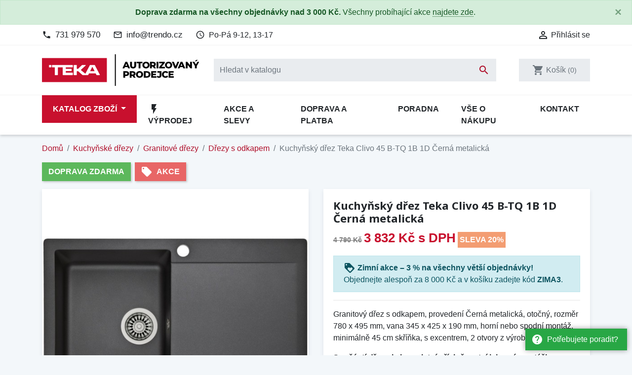

--- FILE ---
content_type: text/html; charset=utf-8
request_url: https://eshop-teka.cz/drezy-s-odkapem/45609-kuchynsky-drez-teka-livo-45-b-tq-cerna-metalicka-8421152136690.html
body_size: 27978
content:
<!doctype html>
<html lang="cs">

  <head>
    
      
  <link rel="preconnect" href="//fonts.gstatic.com/" crossorigin>
<link rel="preconnect" href="//ajax.googleapis.com" crossorigin>
<script type="text/javascript">
    WebFontConfig = {
        google: { families: [ 'Noto+Sans:400,700' ] }
    };
    (function() {
        var wf = document.createElement('script');
        wf.src = 'https://ajax.googleapis.com/ajax/libs/webfont/1/webfont.js';
        wf.type = 'text/javascript';
        wf.async = 'true';
        var s = document.getElementsByTagName('script')[0];
        s.parentNode.insertBefore(wf, s);
    })(); </script>


  <meta charset="utf-8">


  <meta http-equiv="x-ua-compatible" content="ie=edge">


  <!-- Preconnect to marketing services -->
  <link rel="preconnect" href="//connect.facebook.net">
  <link rel="preconnect" href="//googleads.g.doubleclick.net">
  <link rel="preconnect" href="//v2.zopim.com">
  <link rel="preconnect" href="//www.facebook.com">
  <link rel="preconnect" href="//www.google-analytics.com">
  <link rel="preconnect" href="//www.google.com">
  <link rel="preconnect" href="//www.google.cz">
  <link rel="preconnect" href="//www.googleadservices.com">


  <link rel="canonical" href="https://eshop-teka.cz/drezy-s-odkapem/45609-kuchynsky-drez-teka-livo-45-b-tq-cerna-metalicka-8421152136690.html">

  <!-- Meta information -->
  <title>Kuchyňský dřez Teka Clivo 45 B-TQ 1B 1D Černá metalická 40148000 | eshop-teka.cz</title>
  <meta name="description" content="Granitový dřez s odkapem, provedení Černá metalická, otočný, rozměr 780 x 495 mm, vana 345 x 425 x 190 mm, horní nebo spodní montáž, minimálně 45 cm skříňka, s excentrem, 2 otvory z výroby.Součástí dřezu je kompletní příslušenství k horní montáži. (výpusť, sifon, příchytky atd.) Není třeba nic dokupovat.">
  
        
      <link rel="canonical" href="https://eshop-teka.cz/drezy-s-odkapem/45609-kuchynsky-drez-teka-livo-45-b-tq-cerna-metalicka-8421152136690.html">
    
        
  
<meta property="og:title" content="Kuchyňský dřez Teka Clivo 45 B-TQ 1B 1D Černá metalická 40148000 | eshop-teka.cz"/>
<meta property="og:description" content="Granitový dřez s odkapem, provedení Černá metalická, otočný, rozměr 780 x 495 mm, vana 345 x 425 x 190 mm, horní nebo spodní montáž, minimálně 45 cm skříňka, s excentrem, 2 otvory z výroby.Součástí dřezu je kompletní příslušenství k horní montáži. (výpusť, sifon, příchytky atd.) Není třeba nic dokupovat."/>
<meta property="og:type" content="website"/>
<meta property="og:url" content="https://eshop-teka.cz/drezy-s-odkapem/45609-kuchynsky-drez-teka-livo-45-b-tq-cerna-metalicka-8421152136690.html"/>
<meta property="og:site_name" content="eshop-teka.cz"/>

    <meta name="thumbnail" content="https://eshop-teka.cz/74863-large_default/kuchynsky-drez-teka-livo-45-b-tq-cerna-metalicka.jpg" />
    <link rel="previewimage" href="https://eshop-teka.cz/74863-large_default/kuchynsky-drez-teka-livo-45-b-tq-cerna-metalicka.jpg" />
    <meta property="og:image" content="https://eshop-teka.cz/74863-large_default/kuchynsky-drez-teka-livo-45-b-tq-cerna-metalicka.jpg"/>

    <!--
    <PageMap>
        <DataObject type="thumbnail">
        <Attribute name="src" value="https://eshop-teka.cz/74863-large_default/kuchynsky-drez-teka-livo-45-b-tq-cerna-metalicka.jpg"/>
        <Attribute name="width" value="800"/>
        <Attribute name="height" value="800"/>
        </DataObject>
    </PageMap>
    -->

<script type="application/ld+json">
{
    "@context" : "http://schema.org",
    "@type" : "Organization",
    "name" : "eshop-teka.cz",
    "url" : "https://eshop-teka.cz/"
            ,"logo": {
           "@type": "ImageObject",
           "url":"https://eshop-teka.cz/img/eshop-tekacz-logo-1570536999.jpg"
        }
    }

</script>

<script type="application/ld+json">
{
    "@context":"http://schema.org",
    "@type":"WebPage",
    "isPartOf": {
        "@type":"WebSite",
        "url":  "https://eshop-teka.cz/",
        "name": "eshop-teka.cz"
    },
    "name": "Kuchyňský dřez Teka Clivo 45 B-TQ 1B 1D Černá metalická 40148000 | eshop-teka.cz",
    "url":  "https://eshop-teka.cz/drezy-s-odkapem/45609-kuchynsky-drez-teka-livo-45-b-tq-cerna-metalicka-8421152136690.html"
}


</script>
    <script type="application/ld+json">
    {
    "@context": "http://schema.org/",
    "@type": "Product",
    "name": "Kuchyňský dřez Teka Clivo 45 B-TQ 1B 1D Černá metalická",
    "description": "Granitový dřez s odkapem, provedení Černá metalická, otočný, rozměr 780 x 495 mm, vana 345 x 425 x 190 mm, horní nebo spodní montáž, minimálně 45 cm skříňka, s excentrem, 2 otvory z výroby.Součástí dřezu je kompletní příslušenství k horní montáži. (výpusť, sifon, příchytky atd.) Není třeba nic dokupovat.",
    "category": "Dřezy s odkapem",
	"sku": "45609",
    "gtin13": "8421152136690",    "image" :"https://eshop-teka.cz/74863-large_default/kuchynsky-drez-teka-livo-45-b-tq-cerna-metalicka.jpg",	"mpn": "40148000",    "brand": {
        "@type": "Brand",
        "name": "Teka"
    },            "weight": {
        "@context": "https://schema.org",
        "@type": "QuantitativeValue",
        "value": "15.000000",
        "unitCode": "kg"
    },      	
    "offers": {
        "@type": "Offer",
        "priceCurrency": "CZK",
        "name": "Kuchyňský dřez Teka Clivo 45 B-TQ 1B 1D Černá metalická",
        "price": "3832",
        "url": "https://eshop-teka.cz/drezy-s-odkapem/45609-kuchynsky-drez-teka-livo-45-b-tq-cerna-metalicka-8421152136690.html",
        "priceValidUntil": "2026-02-06",
                "image": ["https://eshop-teka.cz/74863-large_default/kuchynsky-drez-teka-livo-45-b-tq-cerna-metalicka.jpg","https://eshop-teka.cz/74864-large_default/kuchynsky-drez-teka-livo-45-b-tq-cerna-metalicka.jpg","https://eshop-teka.cz/74865-large_default/kuchynsky-drez-teka-livo-45-b-tq-cerna-metalicka.jpg","https://eshop-teka.cz/74866-large_default/kuchynsky-drez-teka-livo-45-b-tq-cerna-metalicka.jpg","https://eshop-teka.cz/img/global_images/vzornik_teka-large_default.jpg"],
                        "gtin13": "8421152136690",
                "mpn": "40148000",        "sku": "45609",
                        "availability": "https://schema.org/InStock",
        "seller": {
            "@type": "Organization",
            "name": "eshop-teka.cz"
        }
    }
		

}


    </script>
<script type="application/ld+json">
    {
    "@context": "https://schema.org",
    "@type": "BreadcrumbList",
    "itemListElement": [
        {
    "@type": "ListItem",
    "position": 1,
    "name": "Domů",
    "item": "https://eshop-teka.cz/"
    },        {
    "@type": "ListItem",
    "position": 2,
    "name": "Kuchyňské dřezy",
    "item": "https://eshop-teka.cz/463-kuchynske-drezy"
    },        {
    "@type": "ListItem",
    "position": 3,
    "name": "Granitové dřezy",
    "item": "https://eshop-teka.cz/464-granitove-drezy"
    },        {
    "@type": "ListItem",
    "position": 4,
    "name": "Dřezy s odkapem",
    "item": "https://eshop-teka.cz/468-drezy-s-odkapem"
    },        {
    "@type": "ListItem",
    "position": 5,
    "name": "Kuchyňský dřez Teka Clivo 45 B-TQ 1B 1D Černá metalická",
    "item": "https://eshop-teka.cz/drezy-s-odkapem/45609-kuchynsky-drez-teka-livo-45-b-tq-cerna-metalicka-8421152136690.html"
    }    ]
    }
    </script>

  



  <meta name="viewport" content="width=device-width, initial-scale=1">



  <link rel="icon" type="image/vnd.microsoft.icon" href="https://eshop-teka.cz/img/favicon.ico?1575835748">
  <link rel="shortcut icon" type="image/x-icon" href="https://eshop-teka.cz/img/favicon.ico?1575835748">



    <link rel="stylesheet" href="https://eshop-teka.cz/themes/trendo/assets/cache/theme-63e808214.css" type="text/css" media="all">



  

  <script type="text/javascript">
        var dm_hash = "3GU8JRP1F";
        var dm_mode = 0;
        var prestashop = {"cart":{"products":[],"totals":{"total":{"type":"total","label":"Celkem","amount":0,"value":"0\u00a0K\u010d"},"total_including_tax":{"type":"total","label":"Celkem (s DPH)","amount":0,"value":"0\u00a0K\u010d"},"total_excluding_tax":{"type":"total","label":"Celkem (bez DPH)","amount":0,"value":"0\u00a0K\u010d"}},"subtotals":{"products":{"type":"products","label":"Mezisou\u010det","amount":0,"value":"0\u00a0K\u010d"},"discounts":null,"shipping":{"type":"shipping","label":"Doprava","amount":0,"value":""},"tax":{"type":"tax","label":"v\u010d. DPH","amount":0,"value":"0\u00a0K\u010d"}},"products_count":0,"summary_string":"Produkty","vouchers":{"allowed":1,"added":[]},"discounts":[],"minimalPurchase":0,"minimalPurchaseRequired":""},"currency":{"id":1,"name":"\u010cesk\u00e1 koruna","iso_code":"CZK","iso_code_num":"203","sign":"K\u010d"},"customer":{"lastname":null,"firstname":null,"email":null,"birthday":null,"newsletter":null,"newsletter_date_add":null,"optin":null,"website":null,"company":null,"siret":null,"ape":null,"is_logged":false,"gender":{"type":null,"name":null},"addresses":[]},"country":{"id_zone":"1","id_currency":"1","call_prefix":"420","iso_code":"CZ","active":"1","contains_states":"0","need_identification_number":"0","need_zip_code":"1","zip_code_format":"","display_tax_label":"1","name":"\u010cesko","id":16},"language":{"name":"\u010ce\u0161tina (Czech)","iso_code":"cs","locale":"cs-CZ","language_code":"cs-CZ","active":"1","is_rtl":"0","date_format_lite":"d.m.Y","date_format_full":"d.m.Y H:i:s","id":1},"page":{"title":"","canonical":"https:\/\/eshop-teka.cz\/drezy-s-odkapem\/45609-kuchynsky-drez-teka-livo-45-b-tq-cerna-metalicka-8421152136690.html","meta":{"title":"Kuchy\u0148sk\u00fd d\u0159ez Teka Clivo 45 B-TQ 1B 1D \u010cern\u00e1 metalick\u00e1 40148000 | eshop-teka.cz","description":"Granitov\u00fd d\u0159ez s odkapem, proveden\u00ed \u010cern\u00e1 metalick\u00e1, oto\u010dn\u00fd, rozm\u011br 780 x 495 mm, vana 345 x 425 x 190 mm, horn\u00ed nebo spodn\u00ed mont\u00e1\u017e, minim\u00e1ln\u011b 45 cm sk\u0159\u00ed\u0148ka, s excentrem, 2 otvory z v\u00fdroby.Sou\u010d\u00e1st\u00ed d\u0159ezu je kompletn\u00ed p\u0159\u00edslu\u0161enstv\u00ed k horn\u00ed mont\u00e1\u017ei. (v\u00fdpus\u0165, sifon, p\u0159\u00edchytky atd.) Nen\u00ed t\u0159eba nic dokupovat.","keywords":"Kuchy\u0148sk\u00fd, d\u0159ez, Teka, Livo, BTQ, \u010cern\u00e1, metalick\u00e1","robots":"index"},"page_name":"product","body_classes":{"lang-cs":true,"lang-rtl":false,"country-CZ":true,"currency-CZK":true,"layout-full-width":true,"page-product":true,"tax-display-enabled":true,"page-customer-account":false,"product-id-45609":true,"product-Kuchy\u0148sk\u00fd d\u0159ez Teka Clivo 45 B-TQ 1B 1D \u010cern\u00e1 metalick\u00e1":true,"product-id-category-468":true,"product-id-manufacturer-36":true,"product-id-supplier-0":true,"product-available-for-order":true,"product-customizable":true},"admin_notifications":[],"password-policy":{"feedbacks":{"0":"Velmi slab\u00e9","1":"Slab\u00e9","2":"Pr\u016fm\u011brn\u00fd","3":"Siln\u00e9","4":"Velmi siln\u00e9","Straight rows of keys are easy to guess":"Skupiny stejn\u00fdch znak\u016f je velmi snadn\u00e9 uhodnout","Short keyboard patterns are easy to guess":"Kr\u00e1tk\u00e9 kombinace znak\u016f lze snadno uhodnout","Use a longer keyboard pattern with more turns":"Pou\u017eijte del\u0161\u00ed kombinace znak\u016f z r\u016fzn\u00fdch \u0159ad kl\u00e1vesnice","Repeats like \"aaa\" are easy to guess":"Opakov\u00e1n\u00ed p\u00edsmen jako \u201eaaa\u201c lze snadno uhodnout","Repeats like \"abcabcabc\" are only slightly harder to guess than \"abc\"":"Opakov\u00e1n\u00ed jako \u201eabcabcabc\u201c nen\u00ed o moc t\u011b\u017e\u0161\u00ed uhodnout ne\u017e \u201eabc\u201c","Sequences like abc or 6543 are easy to guess":"Sekvence znak\u016f jako jsou \"abc\" nebo \"6543\" je snadn\u00e9 uhodnout","Recent years are easy to guess":"P\u0159ede\u0161l\u00e9 roky se daj\u00ed lehce uhodnout","Dates are often easy to guess":"Datumy se daj\u00ed lehce uhodnout","This is a top-10 common password":"Toto je jedno z 10 nejpou\u017e\u00edvan\u011bj\u0161\u00edch hesel","This is a top-100 common password":"Toto je jedno ze 100 nejpou\u017e\u00edvan\u011bj\u0161\u00edch hesel","This is a very common password":"Toto je jedno z nejpou\u017e\u00edvan\u011bj\u0161\u00edch hesel","This is similar to a commonly used password":"Toto heslo je velmi podobn\u00e9 \u010dasto pou\u017e\u00edvan\u00e9mu heslu","A word by itself is easy to guess":"Slovo samo o sob\u011b je snadn\u00e9 uhodnout","Names and surnames by themselves are easy to guess":"Jm\u00e9na a p\u0159\u00edjmen\u00ed jdou snadno uhodnout","Common names and surnames are easy to guess":"B\u011b\u017en\u00e1 jm\u00e9na a p\u0159\u00edjmen\u00ed se daj\u00ed lehce uhodnout","Use a few words, avoid common phrases":"Pou\u017eijte n\u011bkolik slov a vyhn\u011bte se b\u011b\u017en\u00fdm fr\u00e1z\u00edm","No need for symbols, digits, or uppercase letters":"Nen\u00ed t\u0159eba pou\u017e\u00edvat symboly, \u010d\u00edsla nebo velk\u00e1 p\u00edsmena","Avoid repeated words and characters":"Vyhn\u011bte se opakov\u00e1n\u00ed slov a znak\u016f","Avoid sequences":"Vyhn\u011bte se sekvenc\u00edm znak\u016f","Avoid recent years":"Vyhn\u011bte se posledn\u00edm rok\u016fm","Avoid years that are associated with you":"Vyhn\u011bte se rok\u016fm, kter\u00e9 jsou s v\u00e1mi spojen\u00e9","Avoid dates and years that are associated with you":"Vyhn\u011bte se dat\u016fm a rok\u016fm, kter\u00e9 jsou s v\u00e1mi spojen\u00e9","Capitalization doesn't help very much":"Velk\u00e1 p\u00edsmena nemaj\u00ed skoro v\u00fdznam","All-uppercase is almost as easy to guess as all-lowercase":"V\u0161echna velk\u00e1 p\u00edsmena jdou uhodnout stejn\u011b snadno jako v\u0161echna mal\u00e1","Reversed words aren't much harder to guess":"Slova psan\u00e1 pozp\u00e1tku nen\u00ed o moc t\u011b\u017e\u0161\u00ed uhodnout","Predictable substitutions like '@' instead of 'a' don't help very much":"P\u0159edv\u00eddateln\u00e1 nahrazen\u00ed znak\u016f jako \u201e@\u201c m\u00edsto \u201ea\u201c nejsou moc u\u017eite\u010dn\u00e1","Add another word or two. Uncommon words are better.":"P\u0159idejte dal\u0161\u00ed slovo nebo dv\u011b. Lep\u0161\u00ed jsou neobvykl\u00e1 slova."}}},"shop":{"name":"eshop-teka.cz","logo":"https:\/\/eshop-teka.cz\/img\/eshop-tekacz-logo-1570536999.jpg","stores_icon":"https:\/\/eshop-teka.cz\/img\/logo_stores.png","favicon":"https:\/\/eshop-teka.cz\/img\/favicon.ico"},"core_js_public_path":"\/themes\/","urls":{"base_url":"https:\/\/eshop-teka.cz\/","current_url":"https:\/\/eshop-teka.cz\/drezy-s-odkapem\/45609-kuchynsky-drez-teka-livo-45-b-tq-cerna-metalicka-8421152136690.html","shop_domain_url":"https:\/\/eshop-teka.cz","img_ps_url":"https:\/\/eshop-teka.cz\/img\/","img_cat_url":"https:\/\/eshop-teka.cz\/img\/c\/","img_lang_url":"https:\/\/eshop-teka.cz\/img\/l\/","img_prod_url":"https:\/\/eshop-teka.cz\/img\/p\/","img_manu_url":"https:\/\/eshop-teka.cz\/img\/m\/","img_sup_url":"https:\/\/eshop-teka.cz\/img\/su\/","img_ship_url":"https:\/\/eshop-teka.cz\/img\/s\/","img_store_url":"https:\/\/eshop-teka.cz\/img\/st\/","img_col_url":"https:\/\/eshop-teka.cz\/img\/co\/","img_url":"https:\/\/eshop-teka.cz\/themes\/trendo\/assets\/img\/","css_url":"https:\/\/eshop-teka.cz\/themes\/trendo\/assets\/css\/","js_url":"https:\/\/eshop-teka.cz\/themes\/trendo\/assets\/js\/","pic_url":"https:\/\/eshop-teka.cz\/upload\/","theme_assets":"https:\/\/eshop-teka.cz\/themes\/trendo\/assets\/","theme_dir":"https:\/\/eshop-teka.cz\/themes\/trendo\/","pages":{"address":"https:\/\/eshop-teka.cz\/adresa","addresses":"https:\/\/eshop-teka.cz\/moje-adresy","authentication":"https:\/\/eshop-teka.cz\/prihlaseni","manufacturer":"https:\/\/eshop-teka.cz\/znacky","cart":"https:\/\/eshop-teka.cz\/kosik","category":"https:\/\/eshop-teka.cz\/index.php?controller=category","cms":"https:\/\/eshop-teka.cz\/index.php?controller=cms","contact":"https:\/\/eshop-teka.cz\/kontakt","discount":"https:\/\/eshop-teka.cz\/moje-slevove-vouchery","guest_tracking":"https:\/\/eshop-teka.cz\/sledovani-objednavky-hoste","history":"https:\/\/eshop-teka.cz\/historie-objednavek","identity":"https:\/\/eshop-teka.cz\/osobni-udaje","index":"https:\/\/eshop-teka.cz\/","my_account":"https:\/\/eshop-teka.cz\/muj-ucet","order_confirmation":"https:\/\/eshop-teka.cz\/potvrzeni-objednavky","order_detail":"https:\/\/eshop-teka.cz\/index.php?controller=order-detail","order_follow":"https:\/\/eshop-teka.cz\/sledovani-objednavky","order":"https:\/\/eshop-teka.cz\/pokladna","order_return":"https:\/\/eshop-teka.cz\/index.php?controller=order-return","order_slip":"https:\/\/eshop-teka.cz\/dobropis","pagenotfound":"https:\/\/eshop-teka.cz\/stranka-nenalezena","password":"https:\/\/eshop-teka.cz\/obnova-hesla","pdf_invoice":"https:\/\/eshop-teka.cz\/index.php?controller=pdf-invoice","pdf_order_return":"https:\/\/eshop-teka.cz\/index.php?controller=pdf-order-return","pdf_order_slip":"https:\/\/eshop-teka.cz\/index.php?controller=pdf-order-slip","prices_drop":"https:\/\/eshop-teka.cz\/slevy","product":"https:\/\/eshop-teka.cz\/index.php?controller=product","registration":"https:\/\/eshop-teka.cz\/registrace","search":"https:\/\/eshop-teka.cz\/vyhledavani","sitemap":"https:\/\/eshop-teka.cz\/mapa-stranek","stores":"https:\/\/eshop-teka.cz\/prodejny","supplier":"https:\/\/eshop-teka.cz\/dodavatele","new_products":"https:\/\/eshop-teka.cz\/novinky","brands":"https:\/\/eshop-teka.cz\/znacky","register":"https:\/\/eshop-teka.cz\/registrace","order_login":"https:\/\/eshop-teka.cz\/pokladna?login=1"},"alternative_langs":[],"actions":{"logout":"https:\/\/eshop-teka.cz\/?mylogout="},"no_picture_image":{"bySize":{"small_default":{"url":"https:\/\/eshop-teka.cz\/img\/p\/cs-default-small_default.jpg","width":98,"height":98},"cart_default":{"url":"https:\/\/eshop-teka.cz\/img\/p\/cs-default-cart_default.jpg","width":125,"height":125},"pdt_180":{"url":"https:\/\/eshop-teka.cz\/img\/p\/cs-default-pdt_180.jpg","width":180,"height":180},"pdt_300":{"url":"https:\/\/eshop-teka.cz\/img\/p\/cs-default-pdt_300.jpg","width":300,"height":300},"home_default":{"url":"https:\/\/eshop-teka.cz\/img\/p\/cs-default-home_default.jpg","width":320,"height":320},"pdt_360":{"url":"https:\/\/eshop-teka.cz\/img\/p\/cs-default-pdt_360.jpg","width":360,"height":360},"medium_default":{"url":"https:\/\/eshop-teka.cz\/img\/p\/cs-default-medium_default.jpg","width":452,"height":452},"pdt_540":{"url":"https:\/\/eshop-teka.cz\/img\/p\/cs-default-pdt_540.jpg","width":540,"height":540},"pdt_590":{"url":"https:\/\/eshop-teka.cz\/img\/p\/cs-default-pdt_590.jpg","width":590,"height":590},"large_default":{"url":"https:\/\/eshop-teka.cz\/img\/p\/cs-default-large_default.jpg","width":800,"height":800}},"small":{"url":"https:\/\/eshop-teka.cz\/img\/p\/cs-default-small_default.jpg","width":98,"height":98},"medium":{"url":"https:\/\/eshop-teka.cz\/img\/p\/cs-default-pdt_360.jpg","width":360,"height":360},"large":{"url":"https:\/\/eshop-teka.cz\/img\/p\/cs-default-large_default.jpg","width":800,"height":800},"original":{"url":"https:\/\/eshop-teka.cz\/img\/p\/cs-default-large_default.jpg","width":800,"height":800},"legend":""}},"configuration":{"display_taxes_label":true,"display_prices_tax_incl":true,"is_catalog":false,"show_prices":true,"opt_in":{"partner":false},"quantity_discount":{"type":"discount","label":"Jednotkov\u00e1 sleva"},"voucher_enabled":1,"return_enabled":0},"field_required":[],"breadcrumb":{"links":[{"title":"Dom\u016f","url":"https:\/\/eshop-teka.cz\/"},{"title":"Kuchy\u0148sk\u00e9 d\u0159ezy","url":"https:\/\/eshop-teka.cz\/463-kuchynske-drezy"},{"title":"Granitov\u00e9 d\u0159ezy","url":"https:\/\/eshop-teka.cz\/464-granitove-drezy"},{"title":"D\u0159ezy s odkapem","url":"https:\/\/eshop-teka.cz\/468-drezy-s-odkapem"},{"title":"Kuchy\u0148sk\u00fd d\u0159ez Teka Clivo 45 B-TQ 1B 1D \u010cern\u00e1 metalick\u00e1","url":"https:\/\/eshop-teka.cz\/drezy-s-odkapem\/45609-kuchynsky-drez-teka-livo-45-b-tq-cerna-metalicka-8421152136690.html"}],"count":5},"link":{"protocol_link":"https:\/\/","protocol_content":"https:\/\/"},"time":1769059151,"static_token":"bc1c4285f89ce28ac60be3dc436bb7fa","token":"d2255fdf2d7640ae6ddeddbdbb428b64","debug":false,"modules":{"fsmetagenerator":null}};
        var shaim_facebook_pixel_ps_version = "1.7";
      </script>



  <script async src="https://www.googletagmanager.com/gtag/js?id=G-ETBG51EZ0H"></script>
<script>
  window.dataLayer = window.dataLayer || [];
  function gtag(){dataLayer.push(arguments);}

  gtag('consent', 'default', {
    'ad_storage': 'granted',
    'analytics_storage': 'granted',
    'ad_user_data': 'granted',
    'ad_personalization': 'granted'
  });

  gtag('js', new Date());
  gtag(
    'config',
    'G-ETBG51EZ0H',
    {
      'debug_mode':false
                      }
  );
</script>


                <!-- Měřicí kód Pixel Facebook.com (www.psmoduly.cz / www.openservis.cz) - begin -->
                
        <script>
        if (typeof shaim_facebook_pixel_ajax_postfields === 'undefined') {
        var shaim_facebook_pixel_ajax_postfields = {};
        }
        var shaim_facebook_pixel_ajax_url = 'https://graph.facebook.com/v24.0/345037639433835/events?access_token=[base64]';
        </script>
        <!-- ConversionAjaxCall - OnlyPixel - begin -->
        <script>
         shaim_facebook_pixel_ajax_postfields['OnlyPixel'] = '[{"event_time":1769059151,"event_source_url":"https:\/\/eshop-teka.cz\/drezy-s-odkapem\/45609-kuchynsky-drez-teka-livo-45-b-tq-cerna-metalicka-8421152136690.html","action_source":"website","user_data":{"external_id":"cd66dd0592e17688172efe3e6adb79182d074019856181b5bfa25732b4cab571","client_ip_address":"18.117.179.219","client_user_agent":"Mozilla\/5.0 (Macintosh; Intel Mac OS X 10_15_7) AppleWebKit\/537.36 (KHTML, like Gecko) Chrome\/131.0.0.0 Safari\/537.36; ClaudeBot\/1.0; +claudebot@anthropic.com)"},"event_name":"PageView","event_id":"pageview_6971b34faddc7","custom_data":[]}]';
        </script>
        <!-- ConversionAjaxCall - OnlyPixel - end -->
        
<link rel='preconnect' href='https://www.facebook.com' />
<link rel='dns-prefetch' href='https://www.facebook.com' />
<link rel='preconnect' href='https://www.facebook.net' />
<link rel='dns-prefetch' href='https://www.facebook.net' />
<!-- Facebook Pixel Code -->
<script>
!function(f,b,e,v,n,t,s){if(f.fbq)return;n=f.fbq=function(){n.callMethod?n.callMethod.apply(n,arguments):n.queue.push(arguments)};if(!f._fbq)f._fbq=n;n.push=n;n.loaded=!0;n.version='2.0';n.queue=[];t=b.createElement(e);t.async=!0;t.src=v;s=b.getElementsByTagName(e)[0];s.parentNode.insertBefore(t,s)}(window,document,'script','//connect.facebook.net/cs_CZ/fbevents.js');
fbq('consent', 'grant');
fbq('init', '345037639433835', {
                'external_id': 'cd66dd0592e17688172efe3e6adb79182d074019856181b5bfa25732b4cab571',
            });
fbq('track', 'PageView', {}, {eventID: 'pageview_6971b34faddc7'});
</script>
<noscript>
<img height='1' width='1' style='display:none' src='https://www.facebook.com/tr?id=345037639433835&ev=PageView&noscript=1'/>
</noscript>
<!-- End Facebook Pixel Code -->
                <!-- Měřicí kód Pixel Facebook.com (www.psmoduly.cz / www.openservis.cz) - end -->

<link rel='preconnect' href='https://www.google.com' />
<link rel='dns-prefetch' href='https://www.google.com' />
<link rel='preconnect' href='https://www.google.cz' />
<link rel='dns-prefetch' href='https://www.google.cz' />
<link rel='preconnect' href='https://www.googletagmanager.com' />
<link rel='dns-prefetch' href='https://www.googletagmanager.com' />


        <!-- Global site tag (gtag.js) - Google AdWords: AW-768686701 -->
        <script async src="https://www.googletagmanager.com/gtag/js?id=AW-768686701"></script>
        <script data-keepinline="true">
        window.dataLayer = window.dataLayer || [];
        function gtag(){dataLayer.push(arguments);}
  
        gtag('consent', 'default', {
  'ad_storage': 'granted',
  'ad_user_data': 'granted',
  'ad_personalization': 'granted',
  'analytics_storage': 'granted',
  'personalization_storage': 'granted',
        });
  
        gtag('js', new Date());
        gtag('config', 'AW-768686701', {'allow_enhanced_conversions':true});
        </script>
        <!-- Event snippet for each page -->
                <script data-keepinline="true">
                gtag('event', 'page_view', {
                'google_business_vertical': 'retail',
                'send_to': 'AW-768686701',
                'ecomm_prodid': 45609,
                'ecomm_pagetype': 'product'
                , 'ecomm_totalvalue': 3167
                    ,'ecomm_currency': 'CZK'
                , 'ecomm_category': 'Dřezy s odkapem'
                , 'isSaleItem': false
                , 'isNewItem': false
                });
                </script>
                



    
  </head>

  <body id="product" class="lang-cs country-cz currency-czk layout-full-width page-product tax-display-enabled product-id-45609 product-kuchynsky-drez-teka-clivo-45-b-tq-1b-1d-Cerna-metalicka product-id-category-468 product-id-manufacturer-36 product-id-supplier-0 product-available-for-order product-customizable">

          <a href="/kontakt" class="help-prompt-desktop">
        <i class="material-icons mr-2">help</i>Potřebujete poradit?
      </a>
     
      <div class="help-prompt-mobile">
                  <a href="/kontakt" class="btn full-version"><i class="material-icons mr-2">help</i><span>Potřebujete poradit?</a>
          <a href="/kontakt" class="btn short-version"><i class="material-icons mr-2">help</i><span>Kontakt</a>
                          <a href="/kosik?action=show" class="btn full-version"><i class="material-icons mr-2">shopping_cart</i>Jít k pokladně</a>
          <a href="/kosik?action=show" class="btn short-version"><i class="material-icons mr-2">shopping_cart</i>K pokladně</a>
              </div>

    
      <div class="modal fade tox-mainmenu tox-mainmenu--mobile" id="toxMainmenuMobile" tabindex="-1" role="dialog"
  data-modal-hide-mobile>
  <div class="modal-dialog modal-dialog__offcanvas" role="document">
    <div class="modal-content">
      <div class="modal-header">
        <button type="button" class="close" data-dismiss="modal" aria-label="Zavřít">
          <span aria-hidden="true">&times;</span>
        </button>
      </div>
      <div class="modal-body">
        <nav class="navbar">
          <ul class="navbar-nav">
                                          <li class="nav-item with-submenu menu-item-full-width menu-item-with-categories menu-item-highlighted">
                  <div class="nav-row">
                    <a class="nav-link" href="/2-katalog" >Katalog zboží</a>
                    <div class="submenu-toggler collapsed" data-toggle="collapse"
                      data-target="#toxMainmenuCollapse1" aria-expanded="false">
                      <i class="material-icons add">add</i>
                      <i class="material-icons remove">remove</i>
                    </div>
                  </div>
                  <div class="collapse submenu" id="toxMainmenuCollapse1">
                    <div class="menu-categories"><div class="row half-gutters">
	<div class="col-xl-6 col-12 menu-category">
		<a href="/486-zvyhodnene-sety" class="image">
			<img class="img-fluid" src="/c/486-category_default_2x/zvyhodnene-sety.jpg" alt="Zvýhodněné sety">
		</a>
		<div class="category-content-wrapper">
			<a href="/486-zvyhodnene-sety" class="name">Zvýhodněné sety</a>
			<div class="subcategories"><a href="/492-nerezovy-drez-baterie">Nerezový dřez + baterie</a>
			</div>
		</div>
	</div>
	<div class="col-xl-6 col-12 menu-category">
		<a href="/463-kuchynske-drezy" class="image">
			<img class="img-fluid" src="/c/463-category_default_2x/kuchynske-drezy.jpg" alt="Kuchyňské dřezy">
		</a>
		<div class="category-content-wrapper">
			<a href="/463-kuchynske-drezy" class="name">Kuchyňské dřezy</a>
			<div class="subcategories"><a href="/464-granitove-drezy">Granitové dřezy</a><a href="/471-nerezove-drezy">Nerezové dřezy</a><a href="/516-doplnky-a-prislusenstvi">Doplňky a příslušenství</a>
			</div>
		</div>
	</div>
	<div class="col-xl-6 col-12 menu-category">
		<a href="/454-drezove-baterie" class="image">
			<img class="img-fluid" src="/c/454-category_default_2x/drezove-baterie.jpg" alt="Dřezové baterie">
		</a>
		<div class="category-content-wrapper">
			<a href="/454-drezove-baterie" class="name">Dřezové baterie</a>
			<div class="subcategories"><a href="/455-stojankove-bez-sprchy">Stojánkové bez sprchy</a><a href="/456-stojankove-s-vytahovaci-koncovkou">Stojánkové s vytahovací koncovkou</a><a href="/459-stojankove-se-sprchou">Stojánkové se sprchou</a><a href="/457-granitove-bez-sprchy">Granitové bez sprchy</a><a href="/458-granitove-s-vytahovaci-koncovkou">Granitové s vytahovací koncovkou</a><a href="/543-vhodne-pro-montaz-pod-okno">Vhodné pro montáž pod okno</a><a href="/563-prislusenstvi">Příslušenství</a>
			</div>
		</div>
	</div>
	<div class="col-xl-6 col-12 menu-category">
		<a href="/551-vestavne-spotrebice" class="image">
			<img class="img-fluid" src="/c/551-category_default_2x/vestavne-spotrebice.jpg" alt="Kuchyňské spotřebiče">
		</a>
		<div class="category-content-wrapper">
			<a href="/551-vestavne-spotrebice" class="name">Kuchyňské spotřebiče</a>
			<div class="subcategories"><a href="/552-kavovary">Kávovary</a><a href="/553-mikrovlnne-trouby">Mikrovlnné trouby</a><a href="/587-chladnicky-a-mraznicky">Chladničky a mrazničky</a><a href="/589-vinoteky">Vinotéky</a><a href="/554-rustikalni">Rustikální</a><a href="/555-mycky-nadobi">Myčky nádobí</a><a href="/556-ohrivaci-zasuvky">Ohřívací zásuvky</a><a href="/557-trouby">Trouby</a><a href="/558-vakuovaci-zasuvky">Vakuovací zásuvky</a><a href="/559-varne-desky">Varné desky</a>
			</div>
		</div>
	</div>
	<div class="col-xl-6 col-12 menu-category">
		<a href="/544-odsavace-par" class="image">
			<img class="img-fluid" src="/c/544-category_default_2x/odsavace-par.jpg" alt="Odsavače par">
		</a>
		<div class="category-content-wrapper">
			<a href="/544-odsavace-par" class="name">Odsavače par</a>
			<div class="subcategories"><a href="/546-kominove">Komínové</a><a href="/550-vestavne">Vestavné</a><a href="/547-ostruvkove">Ostrůvkové</a><a href="/548-stropni">Stropní</a><a href="/549-vysuvne">Výsuvné</a><a href="/592-do-pracovni-desky">Do pracovní desky</a><a href="/545-rustikalni">Rustikální</a><a href="/583-prislusenstvi">Příslušenství</a>
			</div>
		</div>
	</div>
	<div class="col-xl-6 col-12 menu-category">
		<a href="/535-drtice-odpadu" class="image">
			<img class="img-fluid" src="/c/535-category_default_2x/drtice-odpadu.jpg" alt="Drtiče odpadu">
		</a>
		<div class="category-content-wrapper">
			<a href="/535-drtice-odpadu" class="name">Drtiče odpadu</a>
			<div class="subcategories">
			</div>
		</div>
	</div>
	<div class="col-xl-6 col-12 menu-category">
		<a href="/613-grily" class="image">
			<img class="img-fluid" src="/c/613-category_default_2x/grily.jpg" alt="Grily">
		</a>
		<div class="category-content-wrapper">
			<a href="/613-grily" class="name">Grily</a>
			<div class="subcategories"><a href="/614-elektricke-grily">Elektrické grily</a><a href="/615-plynove-grily">Plynové grily</a><a href="/616-cisteni-grilu">Čištění grilu</a>
			</div>
		</div>
	</div></div></div>
                  </div>
                </li>
                                                        <li class="nav-item ">
                  <a class="nav-link" href="/vyprodej" ><i class="material-icons">flash_on</i> Výprodej</a>
                </li>
                                                        <li class="nav-item ">
                  <a class="nav-link" href="/content/11-proc-nakoupit-u-nas" >Akce a slevy</a>
                </li>
                                                        <li class="nav-item ">
                  <a class="nav-link" href="/content/1-dodani-platba" >Doprava a platba</a>
                </li>
                                                        <li class="nav-item ">
                  <a class="nav-link" href="/poradna" >Poradna</a>
                </li>
                                                        <li class="nav-item ">
                  <a class="nav-link" href="/content/104-vse-o-nakupu" >Vše o nákupu</a>
                </li>
                                                        <li class="nav-item ">
                  <a class="nav-link" href="/kontakt" >Kontakt</a>
                </li>
                                    </ul>
        </nav>
        <div class="mobile-menu-contact">
                                  <p><i class="material-icons mr-2">phone</i><a href="tel:+420731979570">731 979 570</a></p>
                                  <p><i class="material-icons mr-2">mail_outline</i><a href="mailto:info@trendo.cz">info@trendo.cz</a></p>
                                  <p><i class="material-icons mr-2">access_time</i>Po-Pá 9-12, 13-17</p>
                              </div>  
        <div id="_mobile_currency_selector"></div>
        <div id="_desktop_language_selector"></div>
      </div>
    </div>
  </div>
</div>

    

    <main>
      
              

      <header id="header" class="l-header">
        
          
  <div class="header-banner">
    <div class="alert alert-success  text-center alert-dismissible mb-0 fade show" role="alert" data-closablebannerid="banner45332">
  <strong>Doprava zdarma na všechny objednávky nad 3&nbsp;000&nbsp;Kč.</strong> <br class="d-inline-block d-md-none">Všechny probíhající akce <a class="a-dotted" style="color:#155724;" href="/content/11-proc-nakoupit-u-nas">najdete zde</a>.
  <button type="button" class="close" data-dismiss="alert" aria-label="Close">
    <span aria-hidden="true">&times;</span>
  </button>
</div>
  </div>



  <nav class="header-nav border-bottom">
    <div class="container header__container">
            <div class="row d-none d-md-flex align-items-center justify-content-between">
        <div class="col-auto d-flex align-items-center">
            <span class="header-contact-desktop-1"><i class="material-icons mr-2">phone</i><a href="tel:+420731979570">731 979 570</a></span>
<span class="header-contact-desktop-2"><i class="material-icons mr-2">mail_outline</i><a href="mailto:info@trendo.cz">info@trendo.cz</a></span>
<span class="header-contact-desktop-3 d-none d-lg-flex"><i class="material-icons mr-2">access_time</i><span>Po-Pá 9-12, 13-17</span></span>
           
        </div>
        <div class="col-auto d-flex align-items-center displayNav2 right-nav">
            <div id="_desktop_user_info">
  <div class="user-info">
      <a href="https://eshop-teka.cz/muj-ucet" class="" title="Přihlášení k vašemu zákaznickému účtu" rel="nofollow">
      <i class="material-icons">&#xE7FF;</i>&nbsp;<span class="d-none d-md-inline">Přihlásit se</span>
    </a>
    </div>
</div>

        </div>
      </div>

            <div class="d-md-none header--mobile no-gutters">
        <div class="col-8">
          <div class="top-logo" id="_mobile_logo"></div>
        </div>
        <div class="col-4 mobile-user right-nav">
          <div id="_mobile_user_info"></div>
          <div id="_mobile_cart" class="mobile-cart flex-shrink-0"></div>
        </div>
      </div>
    </div>
  </nav>



    <div class="header-top border-bottom d-none d-md-block">
    <div class="container">
      <div class="row align-items-center">
        <div class="col-auto" id="_desktop_logo">
          <a href="https://eshop-teka.cz/" class="d-block">
            <img class="logo img-fluid" src="/img/logos/eshoptekacz.svg" alt="eshop-teka.cz">
          </a>
        </div>
        <div class="col">
          <!-- Block search module TOP -->
<div class="search-widget align-self-center py-3" data-search-widget data-search-controller-url="//eshop-teka.cz/vyhledavani">
	<form method="get" action="//eshop-teka.cz/vyhledavani">
		<input type="hidden" name="controller" value="search">
		<div class="input-group">
			<input class="form-control" type="text" name="s" value="" placeholder="Hledat v katalogu" aria-label="Vyhledávání">
			<button type="submit" class="btn btn-link">
				<i class="material-icons search">&#xE8B6;</i>
				<span class="d-none">Vyhledávání</span>
			</button>
		</div>
	</form>
</div>
<!-- /Block search module TOP -->

        </div>
        <div class="col-auto">
          <div id="_desktop_cart" class="ml-3">
  <div class="blockcart cart-preview inactive" data-refresh-url="//eshop-teka.cz/module/ps_shoppingcart/ajax">
    <div class="shopping-cart">
              <span><i class="material-icons blockcart__icon">shopping_cart</i></span>
        <span class="visible--desktop blockcart__label">Košík</span>
        <span class="cart-products-count small blockcart__count">(0)</span>
          </div>
  </div>
</div>

        </div>
      </div>
    </div>
  </div>
  <div class="tox-mainmenu tox-mainmenu--desktop">
  <div class="container">

    <nav class="navbar navbar--desktop d-none d-xl-flex">
      <ul class="navbar-nav">
                              <li class="nav-item dropdown menu-item-full-width menu-item-with-categories menu-item-highlighted">
              <a class="nav-link dropdown-toggle" href="/2-katalog"                 id="toxMainmenuDropdown1" aria-haspopup="true" aria-expanded="false">
                Katalog zboží
              </a>
              <div class="dropdown-menu" aria-labelledby="toxMainmenuDropdown1">
                <div class="menu-categories"><div class="row half-gutters">
	<div class="col-xl-6 col-12 menu-category">
		<a href="/486-zvyhodnene-sety" class="image">
			<img class="img-fluid" src="/c/486-category_default_2x/zvyhodnene-sety.jpg" alt="Zvýhodněné sety">
		</a>
		<div class="category-content-wrapper">
			<a href="/486-zvyhodnene-sety" class="name">Zvýhodněné sety</a>
			<div class="subcategories"><a href="/492-nerezovy-drez-baterie">Nerezový dřez + baterie</a>
			</div>
		</div>
	</div>
	<div class="col-xl-6 col-12 menu-category">
		<a href="/463-kuchynske-drezy" class="image">
			<img class="img-fluid" src="/c/463-category_default_2x/kuchynske-drezy.jpg" alt="Kuchyňské dřezy">
		</a>
		<div class="category-content-wrapper">
			<a href="/463-kuchynske-drezy" class="name">Kuchyňské dřezy</a>
			<div class="subcategories"><a href="/464-granitove-drezy">Granitové dřezy</a><a href="/471-nerezove-drezy">Nerezové dřezy</a><a href="/516-doplnky-a-prislusenstvi">Doplňky a příslušenství</a>
			</div>
		</div>
	</div>
	<div class="col-xl-6 col-12 menu-category">
		<a href="/454-drezove-baterie" class="image">
			<img class="img-fluid" src="/c/454-category_default_2x/drezove-baterie.jpg" alt="Dřezové baterie">
		</a>
		<div class="category-content-wrapper">
			<a href="/454-drezove-baterie" class="name">Dřezové baterie</a>
			<div class="subcategories"><a href="/455-stojankove-bez-sprchy">Stojánkové bez sprchy</a><a href="/456-stojankove-s-vytahovaci-koncovkou">Stojánkové s vytahovací koncovkou</a><a href="/459-stojankove-se-sprchou">Stojánkové se sprchou</a><a href="/457-granitove-bez-sprchy">Granitové bez sprchy</a><a href="/458-granitove-s-vytahovaci-koncovkou">Granitové s vytahovací koncovkou</a><a href="/543-vhodne-pro-montaz-pod-okno">Vhodné pro montáž pod okno</a><a href="/563-prislusenstvi">Příslušenství</a>
			</div>
		</div>
	</div>
	<div class="col-xl-6 col-12 menu-category">
		<a href="/551-vestavne-spotrebice" class="image">
			<img class="img-fluid" src="/c/551-category_default_2x/vestavne-spotrebice.jpg" alt="Kuchyňské spotřebiče">
		</a>
		<div class="category-content-wrapper">
			<a href="/551-vestavne-spotrebice" class="name">Kuchyňské spotřebiče</a>
			<div class="subcategories"><a href="/552-kavovary">Kávovary</a><a href="/553-mikrovlnne-trouby">Mikrovlnné trouby</a><a href="/587-chladnicky-a-mraznicky">Chladničky a mrazničky</a><a href="/589-vinoteky">Vinotéky</a><a href="/554-rustikalni">Rustikální</a><a href="/555-mycky-nadobi">Myčky nádobí</a><a href="/556-ohrivaci-zasuvky">Ohřívací zásuvky</a><a href="/557-trouby">Trouby</a><a href="/558-vakuovaci-zasuvky">Vakuovací zásuvky</a><a href="/559-varne-desky">Varné desky</a>
			</div>
		</div>
	</div>
	<div class="col-xl-6 col-12 menu-category">
		<a href="/544-odsavace-par" class="image">
			<img class="img-fluid" src="/c/544-category_default_2x/odsavace-par.jpg" alt="Odsavače par">
		</a>
		<div class="category-content-wrapper">
			<a href="/544-odsavace-par" class="name">Odsavače par</a>
			<div class="subcategories"><a href="/546-kominove">Komínové</a><a href="/550-vestavne">Vestavné</a><a href="/547-ostruvkove">Ostrůvkové</a><a href="/548-stropni">Stropní</a><a href="/549-vysuvne">Výsuvné</a><a href="/592-do-pracovni-desky">Do pracovní desky</a><a href="/545-rustikalni">Rustikální</a><a href="/583-prislusenstvi">Příslušenství</a>
			</div>
		</div>
	</div>
	<div class="col-xl-6 col-12 menu-category">
		<a href="/535-drtice-odpadu" class="image">
			<img class="img-fluid" src="/c/535-category_default_2x/drtice-odpadu.jpg" alt="Drtiče odpadu">
		</a>
		<div class="category-content-wrapper">
			<a href="/535-drtice-odpadu" class="name">Drtiče odpadu</a>
			<div class="subcategories">
			</div>
		</div>
	</div>
	<div class="col-xl-6 col-12 menu-category">
		<a href="/613-grily" class="image">
			<img class="img-fluid" src="/c/613-category_default_2x/grily.jpg" alt="Grily">
		</a>
		<div class="category-content-wrapper">
			<a href="/613-grily" class="name">Grily</a>
			<div class="subcategories"><a href="/614-elektricke-grily">Elektrické grily</a><a href="/615-plynove-grily">Plynové grily</a><a href="/616-cisteni-grilu">Čištění grilu</a>
			</div>
		</div>
	</div></div></div>
              </div>
            </li>
                                        <li class="nav-item ">
              <a class="nav-link" href="/vyprodej" ><i class="material-icons">flash_on</i> Výprodej</a>
            </li>
                                        <li class="nav-item ">
              <a class="nav-link" href="/content/11-proc-nakoupit-u-nas" >Akce a slevy</a>
            </li>
                                        <li class="nav-item ">
              <a class="nav-link" href="/content/1-dodani-platba" >Doprava a platba</a>
            </li>
                                        <li class="nav-item ">
              <a class="nav-link" href="/poradna" >Poradna</a>
            </li>
                                        <li class="nav-item ">
              <a class="nav-link" href="/content/104-vse-o-nakupu" >Vše o nákupu</a>
            </li>
                                        <li class="nav-item ">
              <a class="nav-link" href="/kontakt" >Kontakt</a>
            </li>
                        </ul>
    </nav>

    <div class="mobile-menu-actions-wrapper d-flex d-xl-none">
      <button class="btn menu-button d-flex d-xl-none" data-toggle="modal" data-target="#toxMainmenuMobile">
        <i class="material-icons d-inline">&#xE5D2;</i>
        <span>MENU</span>
      </button>
      <button class="btn search-button d-flex d-md-none" data-toggle="modal" data-target="#mobile_search_menu_wrapper">
        <i class="material-icons d-inline">search</i>
      </button>
    </div>

  </div>
</div>


        
      </header>

      
        
<aside id="notifications" class="notifications-container">
    
    
    
    </aside>
      
        
        <section id="wrapper" class="l-wrapper">
        
          
            <nav data-depth="5">
  <ol class="breadcrumb">
            
                            <li class="breadcrumb-item">
                <a itemprop="item" href="https://eshop-teka.cz/">
                        <span itemprop="name">Domů</span>
                    </a>
                    </li>
        
            
                            <li class="breadcrumb-item">
                <a itemprop="item" href="https://eshop-teka.cz/463-kuchynske-drezy">
                        <span itemprop="name">Kuchyňské dřezy</span>
                    </a>
                    </li>
        
            
                            <li class="breadcrumb-item">
                <a itemprop="item" href="https://eshop-teka.cz/464-granitove-drezy">
                        <span itemprop="name">Granitové dřezy</span>
                    </a>
                    </li>
        
            
                            <li class="breadcrumb-item">
                <a itemprop="item" href="https://eshop-teka.cz/468-drezy-s-odkapem">
                        <span itemprop="name">Dřezy s odkapem</span>
                    </a>
                    </li>
        
            
                            <li class="breadcrumb-item active">
                                <span itemprop="name">Kuchyňský dřez Teka Clivo 45 B-TQ 1B 1D Černá metalická</span>
                    </li>
        
      </ol>
</nav>
          
            <div class="row">
          

          
  <div id="content-wrapper" class="col-12">
    
    
  <section id="main">
    <meta itemprop="url" content="https://eshop-teka.cz/drezy-s-odkapem/45609-kuchynsky-drez-teka-livo-45-b-tq-cerna-metalicka-8421152136690.html">

    
         <ul class="product-flags product-flags-top">
          <li class="product-flag flag-shipping">Doprava zdarma</li>
          <li class="product-flag flag-discount"><i class="material-icons mr-2">local_offer</i> Akce</li>
      </ul>
      

    <div class="row mb-2">
      <div class="col-md-6">         
          <section class="page-content--product" id="content">
            
              
                <div class="images-container">
  
    <div class="position-relative mb-2">
      <div class="products-imagescover"
        data-slick='{"rows": 0,"slidesToShow": 1,"arrows":false,"autoplay":false}'
        data-count="5">

        
                  <div class="product-img" data-mainimage-id="74863">
            <div class="rc">
              <img class="img-fluid lazyload" srcset="https://eshop-teka.cz/74863-medium_default/kuchynsky-drez-teka-livo-45-b-tq-cerna-metalicka.jpg 452w,
                https://eshop-teka.cz/74863-pdt_180/kuchynsky-drez-teka-livo-45-b-tq-cerna-metalicka.jpg 180w,
                https://eshop-teka.cz/74863-pdt_300/kuchynsky-drez-teka-livo-45-b-tq-cerna-metalicka.jpg 300w,
                https://eshop-teka.cz/74863-pdt_360/kuchynsky-drez-teka-livo-45-b-tq-cerna-metalicka.jpg 360w,
                https://eshop-teka.cz/74863-pdt_540/kuchynsky-drez-teka-livo-45-b-tq-cerna-metalicka.jpg 540w,
                https://eshop-teka.cz/74863-pdt_590/kuchynsky-drez-teka-livo-45-b-tq-cerna-metalicka.jpg 590w" sizes="(min-width: 1300px) 590px, (min-width: 768px) 50vw, 100vw"
                src="https://eshop-teka.cz/74863-medium_default/kuchynsky-drez-teka-livo-45-b-tq-cerna-metalicka.jpg"
                                  alt="Kuchyňský dřez Teka Clivo 45 B-TQ 1B 1D Černá metalická" title="Kuchyňský dřez Teka Clivo 45 B-TQ 1B 1D Černá metalická" 
                >
            </div>
          </div>
                  <div class="product-img" data-mainimage-id="74864">
            <div class="rc">
              <img class="img-fluid lazyload" data-srcset="https://eshop-teka.cz/74864-medium_default/kuchynsky-drez-teka-livo-45-b-tq-cerna-metalicka.jpg 452w,
                https://eshop-teka.cz/74864-pdt_180/kuchynsky-drez-teka-livo-45-b-tq-cerna-metalicka.jpg 180w,
                https://eshop-teka.cz/74864-pdt_300/kuchynsky-drez-teka-livo-45-b-tq-cerna-metalicka.jpg 300w,
                https://eshop-teka.cz/74864-pdt_360/kuchynsky-drez-teka-livo-45-b-tq-cerna-metalicka.jpg 360w,
                https://eshop-teka.cz/74864-pdt_540/kuchynsky-drez-teka-livo-45-b-tq-cerna-metalicka.jpg 540w,
                https://eshop-teka.cz/74864-pdt_590/kuchynsky-drez-teka-livo-45-b-tq-cerna-metalicka.jpg 590w" sizes="(min-width: 1300px) 590px, (min-width: 768px) 50vw, 100vw"
                data-src="https://eshop-teka.cz/74864-medium_default/kuchynsky-drez-teka-livo-45-b-tq-cerna-metalicka.jpg"
                                  alt="Kuchyňský dřez Teka Clivo 45 B-TQ 1B 1D Černá metalická" title="Kuchyňský dřez Teka Clivo 45 B-TQ 1B 1D Černá metalická" 
                >
            </div>
          </div>
                  <div class="product-img" data-mainimage-id="74865">
            <div class="rc">
              <img class="img-fluid lazyload" data-srcset="https://eshop-teka.cz/74865-medium_default/kuchynsky-drez-teka-livo-45-b-tq-cerna-metalicka.jpg 452w,
                https://eshop-teka.cz/74865-pdt_180/kuchynsky-drez-teka-livo-45-b-tq-cerna-metalicka.jpg 180w,
                https://eshop-teka.cz/74865-pdt_300/kuchynsky-drez-teka-livo-45-b-tq-cerna-metalicka.jpg 300w,
                https://eshop-teka.cz/74865-pdt_360/kuchynsky-drez-teka-livo-45-b-tq-cerna-metalicka.jpg 360w,
                https://eshop-teka.cz/74865-pdt_540/kuchynsky-drez-teka-livo-45-b-tq-cerna-metalicka.jpg 540w,
                https://eshop-teka.cz/74865-pdt_590/kuchynsky-drez-teka-livo-45-b-tq-cerna-metalicka.jpg 590w" sizes="(min-width: 1300px) 590px, (min-width: 768px) 50vw, 100vw"
                data-src="https://eshop-teka.cz/74865-medium_default/kuchynsky-drez-teka-livo-45-b-tq-cerna-metalicka.jpg"
                                  alt="Kuchyňský dřez Teka Clivo 45 B-TQ 1B 1D Černá metalická" title="Kuchyňský dřez Teka Clivo 45 B-TQ 1B 1D Černá metalická" 
                >
            </div>
          </div>
                  <div class="product-img" data-mainimage-id="74866">
            <div class="rc">
              <img class="img-fluid lazyload" data-srcset="https://eshop-teka.cz/74866-medium_default/kuchynsky-drez-teka-livo-45-b-tq-cerna-metalicka.jpg 452w,
                https://eshop-teka.cz/74866-pdt_180/kuchynsky-drez-teka-livo-45-b-tq-cerna-metalicka.jpg 180w,
                https://eshop-teka.cz/74866-pdt_300/kuchynsky-drez-teka-livo-45-b-tq-cerna-metalicka.jpg 300w,
                https://eshop-teka.cz/74866-pdt_360/kuchynsky-drez-teka-livo-45-b-tq-cerna-metalicka.jpg 360w,
                https://eshop-teka.cz/74866-pdt_540/kuchynsky-drez-teka-livo-45-b-tq-cerna-metalicka.jpg 540w,
                https://eshop-teka.cz/74866-pdt_590/kuchynsky-drez-teka-livo-45-b-tq-cerna-metalicka.jpg 590w" sizes="(min-width: 1300px) 590px, (min-width: 768px) 50vw, 100vw"
                data-src="https://eshop-teka.cz/74866-medium_default/kuchynsky-drez-teka-livo-45-b-tq-cerna-metalicka.jpg"
                                  alt="Kuchyňský dřez Teka Clivo 45 B-TQ 1B 1D Černá metalická" title="Kuchyňský dřez Teka Clivo 45 B-TQ 1B 1D Černá metalická" 
                >
            </div>
          </div>
                  <div class="product-img" data-mainimage-id="727060996">
            <div class="rc">
              <img class="img-fluid lazyload" data-srcset="https://eshop-teka.cz/img/global_images/vzornik_teka-medium_default.jpg 452w,
                https://eshop-teka.cz/img/global_images/vzornik_teka-pdt_180.jpg 180w,
                https://eshop-teka.cz/img/global_images/vzornik_teka-pdt_300.jpg 300w,
                https://eshop-teka.cz/img/global_images/vzornik_teka-pdt_360.jpg 360w,
                https://eshop-teka.cz/img/global_images/vzornik_teka-pdt_540.jpg 540w,
                https://eshop-teka.cz/img/global_images/vzornik_teka-pdt_590.jpg 590w" sizes="(min-width: 1300px) 590px, (min-width: 768px) 50vw, 100vw"
                data-src="https://eshop-teka.cz/img/global_images/vzornik_teka-medium_default.jpg"
                                  alt="Vzorník granitu Teka" title="Vzorník granitu Teka" 
                >
            </div>
          </div>
              </div>

              <button type="button" class="btn btn-link btn-zoom product-layer-zoom">
          <i class="material-icons zoom-in">&#xE8FF;</i>
        </button>
      
    </div>
  

  
          <div class="product-thumbs js-qv-product-images" data-count="5">
                          <div class="product-thumb active" data-thumbimage-id="74863"
            data-gotoslide-id="1">
            <div class="rc">
              <img class="thumb js-thumb lazyload img-fluid" data-src="https://eshop-teka.cz/74863-small_default/kuchynsky-drez-teka-livo-45-b-tq-cerna-metalicka.jpg"
                data-srcset="https://eshop-teka.cz/74863-small_default/kuchynsky-drez-teka-livo-45-b-tq-cerna-metalicka.jpg 98w, https://eshop-teka.cz/74863-pdt_180/kuchynsky-drez-teka-livo-45-b-tq-cerna-metalicka.jpg 180w"
                 alt="Kuchyňský dřez Teka Clivo 45 B-TQ 1B 1D Černá metalická" title="Kuchyňský dřez Teka Clivo 45 B-TQ 1B 1D Černá metalická" 
                >
            </div>
          </div>
                            <div class="product-thumb " data-thumbimage-id="74864"
            data-gotoslide-id="2">
            <div class="rc">
              <img class="thumb js-thumb lazyload img-fluid" data-src="https://eshop-teka.cz/74864-small_default/kuchynsky-drez-teka-livo-45-b-tq-cerna-metalicka.jpg"
                data-srcset="https://eshop-teka.cz/74864-small_default/kuchynsky-drez-teka-livo-45-b-tq-cerna-metalicka.jpg 98w, https://eshop-teka.cz/74864-pdt_180/kuchynsky-drez-teka-livo-45-b-tq-cerna-metalicka.jpg 180w"
                 alt="Kuchyňský dřez Teka Clivo 45 B-TQ 1B 1D Černá metalická" title="Kuchyňský dřez Teka Clivo 45 B-TQ 1B 1D Černá metalická" 
                >
            </div>
          </div>
                            <div class="product-thumb " data-thumbimage-id="74865"
            data-gotoslide-id="3">
            <div class="rc">
              <img class="thumb js-thumb lazyload img-fluid" data-src="https://eshop-teka.cz/74865-small_default/kuchynsky-drez-teka-livo-45-b-tq-cerna-metalicka.jpg"
                data-srcset="https://eshop-teka.cz/74865-small_default/kuchynsky-drez-teka-livo-45-b-tq-cerna-metalicka.jpg 98w, https://eshop-teka.cz/74865-pdt_180/kuchynsky-drez-teka-livo-45-b-tq-cerna-metalicka.jpg 180w"
                 alt="Kuchyňský dřez Teka Clivo 45 B-TQ 1B 1D Černá metalická" title="Kuchyňský dřez Teka Clivo 45 B-TQ 1B 1D Černá metalická" 
                >
            </div>
          </div>
                            <div class="product-thumb " data-thumbimage-id="74866"
            data-gotoslide-id="4">
            <div class="rc">
              <img class="thumb js-thumb lazyload img-fluid" data-src="https://eshop-teka.cz/74866-small_default/kuchynsky-drez-teka-livo-45-b-tq-cerna-metalicka.jpg"
                data-srcset="https://eshop-teka.cz/74866-small_default/kuchynsky-drez-teka-livo-45-b-tq-cerna-metalicka.jpg 98w, https://eshop-teka.cz/74866-pdt_180/kuchynsky-drez-teka-livo-45-b-tq-cerna-metalicka.jpg 180w"
                 alt="Kuchyňský dřez Teka Clivo 45 B-TQ 1B 1D Černá metalická" title="Kuchyňský dřez Teka Clivo 45 B-TQ 1B 1D Černá metalická" 
                >
            </div>
          </div>
                            <div class="product-thumb " data-thumbimage-id="727060996"
            data-gotoslide-id="5">
            <div class="rc">
              <img class="thumb js-thumb lazyload img-fluid" data-src="https://eshop-teka.cz/img/global_images/vzornik_teka-small_default.jpg"
                data-srcset="https://eshop-teka.cz/img/global_images/vzornik_teka-small_default.jpg 98w, https://eshop-teka.cz/img/global_images/vzornik_teka-pdt_180.jpg 180w"
                 alt="Vzorník granitu Teka" title="Vzorník granitu Teka" 
                >
            </div>
          </div>
                        </div>
      

  <div class="product-customization-prompt">
  <div class="card card-body banner-customization-prompt mb-3">
    <div class="banner-wrapper">
      <div class="banner-content">
        <h3 class="mb-3">Vrtání otvorů do dřezu zdarma</h3>
        <p class="mb-0">Je to jednoduché - vložíte produkt do košíku a v košíku si můžete naklikat, kam máme vyvrtat otvory.</p>
      </div>
      <div class="banner-icon ml-2 d-none d-lg-flex">
        <i class="material-icons">adjust</i>
      </div>
    </div>
  </div>
</div>


</div>
              
            
          </section>
        

        
                    

        </div> 		
        <div class="col-md-6">          <div class="card card-block mb-3">
        
          
            <h1 class="h1">Kuchyňský dřez Teka Clivo 45 B-TQ 1B 1D Černá metalická</h1>
          
        

              
                

  <div class="product-prices">


    
      <div class="product__product-price product-price has-discount">
      
                        <span class="product-discount">
                  
                  <span class="regular-price">4 790 Kč</span>
              </span>
                

        <div class="current-price">
          <span class="current-price-display price current-price-discount">3 832 Kč<span class="current-price-tax-label"> s DPH</span></span>
                                    <span class="discount discount-percentage">Sleva 20%</span>
                              </div>

        
                  
      </div>
    
	
    
            

    
          

    
    <div class="alert alert-info mt-3 mb-3">
        <i class="material-icons">loyalty</i> 
        <strong>Zimní akce – 3 % na všechny větší objednávky!</strong> Objednejte alespoň za 8 000 Kč a v košíku zadejte kód <strong>ZIMA3</strong>.
    </div>
    

    <div class="tax-shipping-delivery-label">
    </div>
	
    
    <hr>

  </div>
  
              
              
                          <div class="product-information">
              
                <div id="product-description-short-45609" class="product-description-short"><p>Granitový dřez s odkapem, provedení Černá metalická, otočný, rozměr 780 x 495 mm, vana 345 x 425 x 190 mm, horní nebo spodní montáž, minimálně 45 cm skříňka, s excentrem, 2 otvory z výroby.</p><p><b>Součástí dřezu je kompletní příslušenství k horní montáži. (výpusť, sifon, příchytky atd.) Není třeba nic dokupovat.</b></p>
                                      <i class="material-icons more-info-link-arrow">expand_more</i> <a class="a-dotted" id="link_description" href="#">Více informací</a>
                                  </div>
              
              </div>
              <hr>
            
            <div class="product-actions">
              
              <form action="https://eshop-teka.cz/kosik" method="post" id="add-to-cart-or-refresh">
                <input type="hidden" name="token" value="bc1c4285f89ce28ac60be3dc436bb7fa">
                <input type="hidden" name="id_product" value="45609" id="product_page_product_id">
                <input type="hidden" name="id_customization" value="0" id="product_customization_id">

                
                <div class="product-variants">
  </div>
                

                
                                

                
                
<div class="product-add-to-cart">
                
        <div id="product-availability" class="js-product-availability">
          
                                      <div class="alert alert-success mb-3">
                <i class="material-icons">&#xE5CA;</i>
                                                      <strong>1 kus skladem, ihned k odeslání nebo vyzvednutí</strong>
                                                  <br />Při objednání do 12:00 odesíláme ještě dnes. U vás zítra.              </div>

                                            </div>
      

      
        <p class="product-minimal-quantity alert alert-info"></p>      
      

      
        <div class="product-quantity row align-items-center no-gutters">

          <label for="quantity_wanted" class="quantity__label col-auto">Počet</label>

          <div class="qty col-auto">
            <input type="number" name="qty" id="quantity_wanted" value="1" class="input-group"
              min="1" aria-label="Počet"
              >
          </div>

          <div class="add col">
                          <button class="btn btn-success add-to-cart btn-lg btn-block btn-add-to-cart js-add-to-cart"
                data-button-action="add-to-cart" type="submit" >
                <i class="material-icons shopping-cart btn-add-to-cart__icon">&#xE547;</i><span class="btn-add-to-cart__spinner"
                  role="status" aria-hidden="true"></span>
                Přidat do košíku
              </button>
                      </div>

          

        </div>
      

      
        
<div class="product-discounts mb-0">
	</div>
      

          </div>
                

                
                                    <input class="product-refresh ps-hidden-by-js" name="refresh" type="submit" value="Obnovit">
                                  
              </form>
              
             </div> 
				
				  
				

		</div> 		
      
          <div class="product-additional-info">

    

      <div class="card card-body mb-3">	
      <div class="row">

                <div class="col-lg mb-2 mb-lg-0">
                      <p class="mb-0">Značka <strong><a href="https://eshop-teka.cz/brand/36-teka">Teka</a></strong></p>          
                                <p class="mb-0">Kód <strong>45609</strong></p>
                                <p class="mb-0">Kód výrobce <strong>40148000</strong></p>
                                <p class="mb-0">EAN <strong>8421152136690</strong></p>
          
                                <p class="mb-0">Záruka <strong>24 měsíců</strong></p>
                    <p class="mb-0">Zboží pochází z oficiální distribuce pro ČR</p>
        </div>
        
                          <div class="col-lg-auto">
            <a href="https://eshop-teka.cz/brand/36-teka" class="d-block">
              <img src="https://eshop-teka.cz/img/m/36-manufacturer_product.jpg" class="img-fluid" alt="Teka">
            </a>
          </div>
                
      </div>
    </div>
  </div>

      

      </div>     </div> 
    
            


  
              <section class="product-othervariants mb-4 pt-3">
          <p class="products-section-title">Další varianty</p>
          <div class="products products-slick" 
            data-slick='{"slidesToShow":6, "slidesToScroll":5, "infinite": false,  "responsive": [{"breakpoint": 990, "settings": {"slidesToShow": 4,"slidesToScroll": 3}},{"breakpoint": 767, "settings": {"slidesToShow": 3,"slidesToScroll": 2}},{"breakpoint": 450, "settings": {"slidesToShow": 2,"slidesToScroll": 1}}]}'
            >
                          
                
 

    <article class="product-miniature js-product-miniature mb-3" data-id-product="45607" data-id-product-attribute="0">
       <a href="https://eshop-teka.cz/drezy-s-odkapem/45607-kuchynsky-drez-teka-livo-45-b-tq-topaz-8421152136713.html">
		   <div class="card card-product">
            <div class="card-img-top product__card-img">
                
                    <span class="thumbnail product-thumbnail rc ratio1_1">
                                                    <img
                                    data-src = "https://eshop-teka.cz/74855-home_default/kuchynsky-drez-teka-livo-45-b-tq-topaz.jpg"
                                    alt = "Kuchyňský dřez Teka Clivo 45 B-TQ 1B 1D Topaz"
                                    data-full-size-image-url = "https://eshop-teka.cz/74855-large_default/kuchynsky-drez-teka-livo-45-b-tq-topaz.jpg"
                                    class="lazyload"
                            >
                                            </span>
                
            </div>
            
            <div class="card-body">
                <div class="product-description h-100 d-flex flex-column">
                
                                            <p class="h3 product-title">Topaz</p>
                                    
                    
                                        
                    
                        
                    
                    
                                                    <div class="product-price-and-shipping text-center mt-auto">
                                
                                

                                <span class="sr-only">Cena</span>
                                <span class="price">4 790 Kč</span>


                                

                                
								
                                                                    <div class="product-delivery">
                                                                                                          
                                                                                                                      <span class="text-warning">Běžně skladem</span>
                                  
                                                                                                              
                                                                    </div>					
                                				
								
                            </div>
                                            
                                    </div>
            </div>
                        
                            
		
        </div>
		</a>
        


    </article>

              
                          
                
 

    <article class="product-miniature js-product-miniature mb-3" data-id-product="45608" data-id-product-attribute="0">
       <a href="https://eshop-teka.cz/drezy-s-odkapem/45608-kuchynsky-drez-teka-livo-45-b-tq-hlinikove-seda-8421152136706.html">
		   <div class="card card-product">
            <div class="card-img-top product__card-img">
                
                    <span class="thumbnail product-thumbnail rc ratio1_1">
                                                    <img
                                    data-src = "https://eshop-teka.cz/74859-home_default/kuchynsky-drez-teka-livo-45-b-tq-hlinikove-seda.jpg"
                                    alt = "Kuchyňský dřez Teka Clivo 45 B-TQ 1B 1D Hliníkově šedá"
                                    data-full-size-image-url = "https://eshop-teka.cz/74859-large_default/kuchynsky-drez-teka-livo-45-b-tq-hlinikove-seda.jpg"
                                    class="lazyload"
                            >
                                            </span>
                
            </div>
            
            <div class="card-body">
                <div class="product-description h-100 d-flex flex-column">
                
                                            <p class="h3 product-title">Hliníkově šedá</p>
                                    
                    
                                        
                    
                        
                    
                    
                                                    <div class="product-price-and-shipping text-center mt-auto">
                                
                                

                                <span class="sr-only">Cena</span>
                                <span class="price">4 790 Kč</span>


                                

                                
								
                                                                    <div class="product-delivery">
                                                                                                          
                                                                                                                      <span class="text-warning">Běžně skladem</span>
                                  
                                                                                                              
                                                                    </div>					
                                				
								
                            </div>
                                            
                                    </div>
            </div>
                        
                            
		
        </div>
		</a>
        


    </article>

              
                      </div>
        </section>
        

	<div class="row">
      <div class="col-md-12">
				
        	  
<div class="tabs product-tabs card card-block mb-4" id="product-tabs"> 

    <ul class="nav nav-tabs" role="tablist">
          <li class="nav-item" role="presentation">
        <a class="nav-link active" data-toggle="tab" href="#description" role="tab"
          aria-controls="description"  aria-selected="true"
          >Informace</a>
      </li>
              <li class="nav-item" role="presentation">
        <a class="nav-link" data-toggle="tab" href="#product-details"
          role="tab" aria-controls="product-details" >Parametry zboží</a>
      </li>
                      <li class="nav-item" role="presentation">
        <a class="nav-link" data-toggle="tab" href="#manufacturer" role="tab"
          aria-controls="manufacturer" >O značce Teka</a>
      </li>
                    <li class="nav-item" role="presentation">
        <a class="nav-link" data-toggle="tab" href="#extra-0" role="tab"
          aria-controls="extra-0">Možnosti a ceny dopravy</a>
      </li>
      </ul>
  
    <div class="tab-content" id="tab-content">
    <div class="tab-pane fade show active" id="description" role="tabpanel">
      
                  <div class="product-description"><ul><li><b>Materiál: </b>Granit (Tegranit)</li><li><b>Barevná varianta: </b>Černá metalická (černá se stříbrnými třpytkami)</li><li><b>Rozměr dřezu: </b>780 x 495 mm</li><li><b>Rozměr vany dřezu: </b>345 x 425 x 190 mm</li><li><b>Minimální rozměr skříňky: </b>450 mm</li><li><b>Způsob montáže: </b>Horní nebo spodní (v případě spodní montáže nutno dokoupit příchytky z příslušenství)</li><li><b>Orientace dřezu: </b>Otočný, vana dřezu může být vlevo i vpravo</li><li><b>Provedení přepadu: </b>Přepad umístěn ve vaně dřezu</li><li><b>Typ výpusti: </b>Sítková výpusť 3 1/2</li><li>Excentrické ovládání výpusti - výpusť se zavírá a otevírá otočením knoflíku na dřezu.</li><li><b>Dřez má z výroby zhotoveny 2 otvory. </b>Do jednoho otvoru si dáte baterii a do druhého excentrické ovládání.</li></ul></div>
              
      
                  <h4 class="font-weight-bold">Obsah balení</h4>
          <div class="product-obsah_baleni"><ul><li>Granitový dřez</li><li>Příchytky pro horní montáž jsou součástí balení. Příchytky pro spodní montáž můžete v případě zájmu dokoupit z nabídky příslušenství.</li><li>Těsnění není součástí balení, u granitových dřezů se jako těsnění používá silikon</li><li>Výpusť 3 1/2, sifon pro úsporu místa s odbočkou na myčku</li><li>Excentrické ovládání</li></ul></div>
              
    </div>

          
        
<div class="tab-pane fade"
     id="product-details"
     data-product="{&quot;id_shop_default&quot;:&quot;1&quot;,&quot;id_manufacturer&quot;:&quot;36&quot;,&quot;id_supplier&quot;:&quot;0&quot;,&quot;reference&quot;:&quot;45609&quot;,&quot;is_virtual&quot;:&quot;0&quot;,&quot;delivery_in_stock&quot;:&quot;&quot;,&quot;delivery_out_stock&quot;:&quot;&quot;,&quot;id_category_default&quot;:&quot;468&quot;,&quot;on_sale&quot;:&quot;0&quot;,&quot;online_only&quot;:&quot;0&quot;,&quot;ecotax&quot;:&quot;0.000000&quot;,&quot;minimal_quantity&quot;:&quot;1&quot;,&quot;low_stock_threshold&quot;:&quot;0&quot;,&quot;low_stock_alert&quot;:&quot;0&quot;,&quot;price&quot;:&quot;3\u00a0832\u00a0K\u010d&quot;,&quot;unity&quot;:&quot;&quot;,&quot;unit_price&quot;:&quot;&quot;,&quot;unit_price_ratio&quot;:0,&quot;additional_shipping_cost&quot;:&quot;0.000000&quot;,&quot;customizable&quot;:&quot;1&quot;,&quot;text_fields&quot;:&quot;0&quot;,&quot;uploadable_files&quot;:&quot;1&quot;,&quot;active&quot;:&quot;1&quot;,&quot;redirect_type&quot;:&quot;default&quot;,&quot;id_type_redirected&quot;:&quot;0&quot;,&quot;available_for_order&quot;:&quot;1&quot;,&quot;available_date&quot;:&quot;0000-00-00&quot;,&quot;show_condition&quot;:&quot;0&quot;,&quot;condition&quot;:&quot;new&quot;,&quot;show_price&quot;:&quot;1&quot;,&quot;indexed&quot;:&quot;1&quot;,&quot;visibility&quot;:&quot;both&quot;,&quot;cache_default_attribute&quot;:&quot;0&quot;,&quot;advanced_stock_management&quot;:&quot;0&quot;,&quot;date_add&quot;:&quot;2019-01-09 14:39:37&quot;,&quot;date_upd&quot;:&quot;2025-07-08 10:38:39&quot;,&quot;pack_stock_type&quot;:&quot;3&quot;,&quot;meta_description&quot;:&quot;&quot;,&quot;meta_keywords&quot;:&quot;Kuchy\u0148sk\u00fd, d\u0159ez, Teka, Livo, BTQ, \u010cern\u00e1, metalick\u00e1&quot;,&quot;meta_title&quot;:&quot;&quot;,&quot;link_rewrite&quot;:&quot;kuchynsky-drez-teka-livo-45-b-tq-cerna-metalicka&quot;,&quot;name&quot;:&quot;Kuchy\u0148sk\u00fd d\u0159ez Teka Clivo 45 B-TQ 1B 1D \u010cern\u00e1 metalick\u00e1&quot;,&quot;description&quot;:&quot;&lt;ul&gt;&lt;li&gt;&lt;b&gt;Materi\u00e1l: &lt;\/b&gt;Granit (Tegranit)&lt;\/li&gt;&lt;li&gt;&lt;b&gt;Barevn\u00e1 varianta: &lt;\/b&gt;\u010cern\u00e1 metalick\u00e1 (\u010dern\u00e1 se st\u0159\u00edbrn\u00fdmi t\u0159pytkami)&lt;\/li&gt;&lt;li&gt;&lt;b&gt;Rozm\u011br d\u0159ezu: &lt;\/b&gt;780 x 495 mm&lt;\/li&gt;&lt;li&gt;&lt;b&gt;Rozm\u011br vany d\u0159ezu: &lt;\/b&gt;345 x 425 x 190 mm&lt;\/li&gt;&lt;li&gt;&lt;b&gt;Minim\u00e1ln\u00ed rozm\u011br sk\u0159\u00ed\u0148ky: &lt;\/b&gt;450 mm&lt;\/li&gt;&lt;li&gt;&lt;b&gt;Zp\u016fsob mont\u00e1\u017ee: &lt;\/b&gt;Horn\u00ed nebo spodn\u00ed (v p\u0159\u00edpad\u011b spodn\u00ed mont\u00e1\u017ee nutno dokoupit p\u0159\u00edchytky z p\u0159\u00edslu\u0161enstv\u00ed)&lt;\/li&gt;&lt;li&gt;&lt;b&gt;Orientace d\u0159ezu: &lt;\/b&gt;Oto\u010dn\u00fd, vana d\u0159ezu m\u016f\u017ee b\u00fdt vlevo i vpravo&lt;\/li&gt;&lt;li&gt;&lt;b&gt;Proveden\u00ed p\u0159epadu: &lt;\/b&gt;P\u0159epad um\u00edst\u011bn ve van\u011b d\u0159ezu&lt;\/li&gt;&lt;li&gt;&lt;b&gt;Typ v\u00fdpusti: &lt;\/b&gt;S\u00edtkov\u00e1 v\u00fdpus\u0165 3 1\/2&lt;\/li&gt;&lt;li&gt;Excentrick\u00e9 ovl\u00e1d\u00e1n\u00ed v\u00fdpusti - v\u00fdpus\u0165 se zav\u00edr\u00e1 a otev\u00edr\u00e1 oto\u010den\u00edm knofl\u00edku na d\u0159ezu.&lt;\/li&gt;&lt;li&gt;&lt;b&gt;D\u0159ez m\u00e1 z v\u00fdroby zhotoveny 2 otvory. &lt;\/b&gt;Do jednoho otvoru si d\u00e1te baterii a do druh\u00e9ho excentrick\u00e9 ovl\u00e1d\u00e1n\u00ed.&lt;\/li&gt;&lt;\/ul&gt;&quot;,&quot;description_short&quot;:&quot;&lt;p&gt;Granitov\u00fd d\u0159ez s odkapem, proveden\u00ed \u010cern\u00e1 metalick\u00e1, oto\u010dn\u00fd, rozm\u011br 780 x 495 mm, vana 345 x 425 x 190 mm, horn\u00ed nebo spodn\u00ed mont\u00e1\u017e, minim\u00e1ln\u011b 45 cm sk\u0159\u00ed\u0148ka, s excentrem, 2 otvory z v\u00fdroby.&lt;\/p&gt;&lt;p&gt;&lt;b&gt;Sou\u010d\u00e1st\u00ed d\u0159ezu je kompletn\u00ed p\u0159\u00edslu\u0161enstv\u00ed k horn\u00ed mont\u00e1\u017ei. (v\u00fdpus\u0165, sifon, p\u0159\u00edchytky atd.) Nen\u00ed t\u0159eba nic dokupovat.&lt;\/b&gt;&lt;\/p&gt;&quot;,&quot;available_now&quot;:&quot;&quot;,&quot;available_later&quot;:&quot;B\u011b\u017en\u011b skladem&quot;,&quot;id&quot;:45609,&quot;id_product&quot;:&quot;45609&quot;,&quot;out_of_stock&quot;:&quot;2&quot;,&quot;new&quot;:&quot;0&quot;,&quot;id_product_attribute&quot;:&quot;0&quot;,&quot;quantity_wanted&quot;:1,&quot;extraContent&quot;:[{&quot;title&quot;:&quot;Mo\u017enosti a ceny dopravy&quot;,&quot;content&quot;:&quot;\r\n                &lt;div class=\&quot;d-flex align-items-center \r\n                 mt-2 \r\n                 mb-4\&quot;&gt;\r\n                    &lt;div style=\&quot;width: 3.5rem\&quot; class=\&quot;mr-4\&quot;&gt;\r\n                        &lt;img src=\&quot;\/img\/s\/171.jpg\&quot; class=\&quot;lazyload img-fluid\&quot;&gt;\r\n                    &lt;\/div&gt;\r\n                    &lt;div&gt;\r\n                        &lt;p class=\&quot;mb-0 font-weight-bold\&quot;&gt;Dod\u00e1n\u00ed p\u0159epravn\u00ed spole\u010dnost\u00ed TopTrans&lt;\/p&gt;\r\n                        &lt;p class=\&quot;mb-0 font-weight-bold text-primary\&quot;&gt;Zdarma&lt;\/p&gt;&lt;\/div&gt;\r\n                &lt;\/div&gt;\r\n                \r\n                &lt;div class=\&quot;d-flex align-items-center \r\n                  \r\n                 mb-4\&quot;&gt;\r\n                    &lt;div style=\&quot;width: 3.5rem\&quot; class=\&quot;mr-4\&quot;&gt;\r\n                        &lt;img src=\&quot;\/img\/s\/172.jpg\&quot; class=\&quot;lazyload img-fluid\&quot;&gt;\r\n                    &lt;\/div&gt;\r\n                    &lt;div&gt;\r\n                        &lt;p class=\&quot;mb-0 font-weight-bold\&quot;&gt;Osobn\u00ed odb\u011br na depu TopTrans&lt;\/p&gt;\r\n                        &lt;p class=\&quot;mb-0 font-weight-bold text-primary\&quot;&gt;Zdarma&lt;\/p&gt;&lt;\/div&gt;\r\n                &lt;\/div&gt;\r\n                \r\n                &lt;div class=\&quot;d-flex align-items-center \r\n                  \r\n                 mb-2\&quot;&gt;\r\n                    &lt;div style=\&quot;width: 3.5rem\&quot; class=\&quot;mr-4\&quot;&gt;\r\n                        &lt;img src=\&quot;\/img\/s\/91.jpg\&quot; class=\&quot;lazyload img-fluid\&quot;&gt;\r\n                    &lt;\/div&gt;\r\n                    &lt;div&gt;\r\n                        &lt;p class=\&quot;mb-0 font-weight-bold\&quot;&gt;Osobn\u00ed odb\u011br na prodejn\u011b v Pardubic\u00edch&lt;\/p&gt;\r\n                        &lt;p class=\&quot;mb-0 font-weight-bold text-primary\&quot;&gt;Zdarma&lt;\/p&gt;&lt;\/div&gt;\r\n                &lt;\/div&gt;\r\n                &quot;,&quot;attr&quot;:{&quot;id&quot;:&quot;&quot;,&quot;class&quot;:&quot;&quot;},&quot;moduleName&quot;:&quot;tox_trendo&quot;}],&quot;price_amount&quot;:3832,&quot;allow_oosp&quot;:1,&quot;quantity&quot;:1,&quot;id_image&quot;:&quot;74863&quot;,&quot;manufacturer_name&quot;:&quot;Teka&quot;,&quot;category&quot;:&quot;drezy-s-odkapem&quot;,&quot;category_name&quot;:&quot;D\u0159ezy s odkapem&quot;,&quot;link&quot;:&quot;https:\/\/eshop-teka.cz\/drezy-s-odkapem\/45609-kuchynsky-drez-teka-livo-45-b-tq-cerna-metalicka-8421152136690.html&quot;,&quot;price_tax_exc&quot;:3166.94216,&quot;price_without_reduction&quot;:4790.000017,&quot;reduction&quot;:958.000003,&quot;specific_prices&quot;:{&quot;id_specific_price&quot;:&quot;63276&quot;,&quot;id_specific_price_rule&quot;:&quot;0&quot;,&quot;id_cart&quot;:&quot;0&quot;,&quot;id_product&quot;:&quot;45609&quot;,&quot;id_shop&quot;:&quot;1&quot;,&quot;id_shop_group&quot;:&quot;0&quot;,&quot;id_currency&quot;:&quot;0&quot;,&quot;id_country&quot;:&quot;0&quot;,&quot;id_group&quot;:&quot;0&quot;,&quot;id_customer&quot;:&quot;0&quot;,&quot;id_product_attribute&quot;:&quot;0&quot;,&quot;price&quot;:&quot;-1.000000&quot;,&quot;from_quantity&quot;:&quot;1&quot;,&quot;reduction&quot;:&quot;0.200000&quot;,&quot;reduction_tax&quot;:&quot;1&quot;,&quot;reduction_type&quot;:&quot;percentage&quot;,&quot;from&quot;:&quot;0000-00-00 00:00:00&quot;,&quot;to&quot;:&quot;0000-00-00 00:00:00&quot;,&quot;score&quot;:&quot;48&quot;},&quot;quantity_all_versions&quot;:1,&quot;attachments&quot;:[],&quot;virtual&quot;:0,&quot;pack&quot;:0,&quot;packItems&quot;:[],&quot;nopackprice&quot;:0,&quot;customization_required&quot;:false,&quot;rate&quot;:21,&quot;tax_name&quot;:&quot;DPH 21%&quot;,&quot;ecotax_rate&quot;:0,&quot;customizations&quot;:{&quot;fields&quot;:[{&quot;label&quot;:&quot;Otvor do d\u0159ezu&quot;,&quot;id_customization_field&quot;:&quot;3443&quot;,&quot;required&quot;:&quot;0&quot;,&quot;type&quot;:&quot;image&quot;,&quot;image&quot;:null,&quot;input_name&quot;:&quot;file3443&quot;,&quot;is_customized&quot;:false}]},&quot;id_customization&quot;:0,&quot;is_customizable&quot;:true,&quot;show_quantities&quot;:false,&quot;quantity_label&quot;:&quot;ks&quot;,&quot;quantity_discounts&quot;:[],&quot;customer_group_discount&quot;:0,&quot;images&quot;:[{&quot;cover&quot;:&quot;1&quot;,&quot;id_image&quot;:&quot;74863&quot;,&quot;legend&quot;:&quot;Kuchy\u0148sk\u00fd d\u0159ez Teka Clivo 45 B-TQ 1B 1D \u010cern\u00e1 metalick\u00e1&quot;,&quot;position&quot;:&quot;1&quot;,&quot;bySize&quot;:{&quot;small_default&quot;:{&quot;url&quot;:&quot;https:\/\/eshop-teka.cz\/74863-small_default\/kuchynsky-drez-teka-livo-45-b-tq-cerna-metalicka.jpg&quot;,&quot;width&quot;:98,&quot;height&quot;:98,&quot;sources&quot;:{&quot;jpg&quot;:&quot;https:\/\/eshop-teka.cz\/74863-small_default\/kuchynsky-drez-teka-livo-45-b-tq-cerna-metalicka.jpg&quot;}},&quot;cart_default&quot;:{&quot;url&quot;:&quot;https:\/\/eshop-teka.cz\/74863-cart_default\/kuchynsky-drez-teka-livo-45-b-tq-cerna-metalicka.jpg&quot;,&quot;width&quot;:125,&quot;height&quot;:125,&quot;sources&quot;:{&quot;jpg&quot;:&quot;https:\/\/eshop-teka.cz\/74863-cart_default\/kuchynsky-drez-teka-livo-45-b-tq-cerna-metalicka.jpg&quot;}},&quot;pdt_180&quot;:{&quot;url&quot;:&quot;https:\/\/eshop-teka.cz\/74863-pdt_180\/kuchynsky-drez-teka-livo-45-b-tq-cerna-metalicka.jpg&quot;,&quot;width&quot;:180,&quot;height&quot;:180,&quot;sources&quot;:{&quot;jpg&quot;:&quot;https:\/\/eshop-teka.cz\/74863-pdt_180\/kuchynsky-drez-teka-livo-45-b-tq-cerna-metalicka.jpg&quot;}},&quot;pdt_300&quot;:{&quot;url&quot;:&quot;https:\/\/eshop-teka.cz\/74863-pdt_300\/kuchynsky-drez-teka-livo-45-b-tq-cerna-metalicka.jpg&quot;,&quot;width&quot;:300,&quot;height&quot;:300,&quot;sources&quot;:{&quot;jpg&quot;:&quot;https:\/\/eshop-teka.cz\/74863-pdt_300\/kuchynsky-drez-teka-livo-45-b-tq-cerna-metalicka.jpg&quot;}},&quot;home_default&quot;:{&quot;url&quot;:&quot;https:\/\/eshop-teka.cz\/74863-home_default\/kuchynsky-drez-teka-livo-45-b-tq-cerna-metalicka.jpg&quot;,&quot;width&quot;:320,&quot;height&quot;:320,&quot;sources&quot;:{&quot;jpg&quot;:&quot;https:\/\/eshop-teka.cz\/74863-home_default\/kuchynsky-drez-teka-livo-45-b-tq-cerna-metalicka.jpg&quot;}},&quot;pdt_360&quot;:{&quot;url&quot;:&quot;https:\/\/eshop-teka.cz\/74863-pdt_360\/kuchynsky-drez-teka-livo-45-b-tq-cerna-metalicka.jpg&quot;,&quot;width&quot;:360,&quot;height&quot;:360,&quot;sources&quot;:{&quot;jpg&quot;:&quot;https:\/\/eshop-teka.cz\/74863-pdt_360\/kuchynsky-drez-teka-livo-45-b-tq-cerna-metalicka.jpg&quot;}},&quot;medium_default&quot;:{&quot;url&quot;:&quot;https:\/\/eshop-teka.cz\/74863-medium_default\/kuchynsky-drez-teka-livo-45-b-tq-cerna-metalicka.jpg&quot;,&quot;width&quot;:452,&quot;height&quot;:452,&quot;sources&quot;:{&quot;jpg&quot;:&quot;https:\/\/eshop-teka.cz\/74863-medium_default\/kuchynsky-drez-teka-livo-45-b-tq-cerna-metalicka.jpg&quot;}},&quot;pdt_540&quot;:{&quot;url&quot;:&quot;https:\/\/eshop-teka.cz\/74863-pdt_540\/kuchynsky-drez-teka-livo-45-b-tq-cerna-metalicka.jpg&quot;,&quot;width&quot;:540,&quot;height&quot;:540,&quot;sources&quot;:{&quot;jpg&quot;:&quot;https:\/\/eshop-teka.cz\/74863-pdt_540\/kuchynsky-drez-teka-livo-45-b-tq-cerna-metalicka.jpg&quot;}},&quot;pdt_590&quot;:{&quot;url&quot;:&quot;https:\/\/eshop-teka.cz\/74863-pdt_590\/kuchynsky-drez-teka-livo-45-b-tq-cerna-metalicka.jpg&quot;,&quot;width&quot;:590,&quot;height&quot;:590,&quot;sources&quot;:{&quot;jpg&quot;:&quot;https:\/\/eshop-teka.cz\/74863-pdt_590\/kuchynsky-drez-teka-livo-45-b-tq-cerna-metalicka.jpg&quot;}},&quot;large_default&quot;:{&quot;url&quot;:&quot;https:\/\/eshop-teka.cz\/74863-large_default\/kuchynsky-drez-teka-livo-45-b-tq-cerna-metalicka.jpg&quot;,&quot;width&quot;:800,&quot;height&quot;:800,&quot;sources&quot;:{&quot;jpg&quot;:&quot;https:\/\/eshop-teka.cz\/74863-large_default\/kuchynsky-drez-teka-livo-45-b-tq-cerna-metalicka.jpg&quot;}}},&quot;small&quot;:{&quot;url&quot;:&quot;https:\/\/eshop-teka.cz\/74863-small_default\/kuchynsky-drez-teka-livo-45-b-tq-cerna-metalicka.jpg&quot;,&quot;width&quot;:98,&quot;height&quot;:98,&quot;sources&quot;:{&quot;jpg&quot;:&quot;https:\/\/eshop-teka.cz\/74863-small_default\/kuchynsky-drez-teka-livo-45-b-tq-cerna-metalicka.jpg&quot;}},&quot;medium&quot;:{&quot;url&quot;:&quot;https:\/\/eshop-teka.cz\/74863-pdt_360\/kuchynsky-drez-teka-livo-45-b-tq-cerna-metalicka.jpg&quot;,&quot;width&quot;:360,&quot;height&quot;:360,&quot;sources&quot;:{&quot;jpg&quot;:&quot;https:\/\/eshop-teka.cz\/74863-pdt_360\/kuchynsky-drez-teka-livo-45-b-tq-cerna-metalicka.jpg&quot;}},&quot;large&quot;:{&quot;url&quot;:&quot;https:\/\/eshop-teka.cz\/74863-large_default\/kuchynsky-drez-teka-livo-45-b-tq-cerna-metalicka.jpg&quot;,&quot;width&quot;:800,&quot;height&quot;:800,&quot;sources&quot;:{&quot;jpg&quot;:&quot;https:\/\/eshop-teka.cz\/74863-large_default\/kuchynsky-drez-teka-livo-45-b-tq-cerna-metalicka.jpg&quot;}},&quot;original&quot;:{&quot;url&quot;:&quot;https:\/\/eshop-teka.cz\/74863\/kuchynsky-drez-teka-livo-45-b-tq-cerna-metalicka.jpg&quot;,&quot;width&quot;:969,&quot;height&quot;:615},&quot;associatedVariants&quot;:[]},{&quot;cover&quot;:null,&quot;id_image&quot;:&quot;74864&quot;,&quot;legend&quot;:&quot;Kuchy\u0148sk\u00fd d\u0159ez Teka Clivo 45 B-TQ 1B 1D \u010cern\u00e1 metalick\u00e1&quot;,&quot;position&quot;:&quot;2&quot;,&quot;bySize&quot;:{&quot;small_default&quot;:{&quot;url&quot;:&quot;https:\/\/eshop-teka.cz\/74864-small_default\/kuchynsky-drez-teka-livo-45-b-tq-cerna-metalicka.jpg&quot;,&quot;width&quot;:98,&quot;height&quot;:98,&quot;sources&quot;:{&quot;jpg&quot;:&quot;https:\/\/eshop-teka.cz\/74864-small_default\/kuchynsky-drez-teka-livo-45-b-tq-cerna-metalicka.jpg&quot;}},&quot;cart_default&quot;:{&quot;url&quot;:&quot;https:\/\/eshop-teka.cz\/74864-cart_default\/kuchynsky-drez-teka-livo-45-b-tq-cerna-metalicka.jpg&quot;,&quot;width&quot;:125,&quot;height&quot;:125,&quot;sources&quot;:{&quot;jpg&quot;:&quot;https:\/\/eshop-teka.cz\/74864-cart_default\/kuchynsky-drez-teka-livo-45-b-tq-cerna-metalicka.jpg&quot;}},&quot;pdt_180&quot;:{&quot;url&quot;:&quot;https:\/\/eshop-teka.cz\/74864-pdt_180\/kuchynsky-drez-teka-livo-45-b-tq-cerna-metalicka.jpg&quot;,&quot;width&quot;:180,&quot;height&quot;:180,&quot;sources&quot;:{&quot;jpg&quot;:&quot;https:\/\/eshop-teka.cz\/74864-pdt_180\/kuchynsky-drez-teka-livo-45-b-tq-cerna-metalicka.jpg&quot;}},&quot;pdt_300&quot;:{&quot;url&quot;:&quot;https:\/\/eshop-teka.cz\/74864-pdt_300\/kuchynsky-drez-teka-livo-45-b-tq-cerna-metalicka.jpg&quot;,&quot;width&quot;:300,&quot;height&quot;:300,&quot;sources&quot;:{&quot;jpg&quot;:&quot;https:\/\/eshop-teka.cz\/74864-pdt_300\/kuchynsky-drez-teka-livo-45-b-tq-cerna-metalicka.jpg&quot;}},&quot;home_default&quot;:{&quot;url&quot;:&quot;https:\/\/eshop-teka.cz\/74864-home_default\/kuchynsky-drez-teka-livo-45-b-tq-cerna-metalicka.jpg&quot;,&quot;width&quot;:320,&quot;height&quot;:320,&quot;sources&quot;:{&quot;jpg&quot;:&quot;https:\/\/eshop-teka.cz\/74864-home_default\/kuchynsky-drez-teka-livo-45-b-tq-cerna-metalicka.jpg&quot;}},&quot;pdt_360&quot;:{&quot;url&quot;:&quot;https:\/\/eshop-teka.cz\/74864-pdt_360\/kuchynsky-drez-teka-livo-45-b-tq-cerna-metalicka.jpg&quot;,&quot;width&quot;:360,&quot;height&quot;:360,&quot;sources&quot;:{&quot;jpg&quot;:&quot;https:\/\/eshop-teka.cz\/74864-pdt_360\/kuchynsky-drez-teka-livo-45-b-tq-cerna-metalicka.jpg&quot;}},&quot;medium_default&quot;:{&quot;url&quot;:&quot;https:\/\/eshop-teka.cz\/74864-medium_default\/kuchynsky-drez-teka-livo-45-b-tq-cerna-metalicka.jpg&quot;,&quot;width&quot;:452,&quot;height&quot;:452,&quot;sources&quot;:{&quot;jpg&quot;:&quot;https:\/\/eshop-teka.cz\/74864-medium_default\/kuchynsky-drez-teka-livo-45-b-tq-cerna-metalicka.jpg&quot;}},&quot;pdt_540&quot;:{&quot;url&quot;:&quot;https:\/\/eshop-teka.cz\/74864-pdt_540\/kuchynsky-drez-teka-livo-45-b-tq-cerna-metalicka.jpg&quot;,&quot;width&quot;:540,&quot;height&quot;:540,&quot;sources&quot;:{&quot;jpg&quot;:&quot;https:\/\/eshop-teka.cz\/74864-pdt_540\/kuchynsky-drez-teka-livo-45-b-tq-cerna-metalicka.jpg&quot;}},&quot;pdt_590&quot;:{&quot;url&quot;:&quot;https:\/\/eshop-teka.cz\/74864-pdt_590\/kuchynsky-drez-teka-livo-45-b-tq-cerna-metalicka.jpg&quot;,&quot;width&quot;:590,&quot;height&quot;:590,&quot;sources&quot;:{&quot;jpg&quot;:&quot;https:\/\/eshop-teka.cz\/74864-pdt_590\/kuchynsky-drez-teka-livo-45-b-tq-cerna-metalicka.jpg&quot;}},&quot;large_default&quot;:{&quot;url&quot;:&quot;https:\/\/eshop-teka.cz\/74864-large_default\/kuchynsky-drez-teka-livo-45-b-tq-cerna-metalicka.jpg&quot;,&quot;width&quot;:800,&quot;height&quot;:800,&quot;sources&quot;:{&quot;jpg&quot;:&quot;https:\/\/eshop-teka.cz\/74864-large_default\/kuchynsky-drez-teka-livo-45-b-tq-cerna-metalicka.jpg&quot;}}},&quot;small&quot;:{&quot;url&quot;:&quot;https:\/\/eshop-teka.cz\/74864-small_default\/kuchynsky-drez-teka-livo-45-b-tq-cerna-metalicka.jpg&quot;,&quot;width&quot;:98,&quot;height&quot;:98,&quot;sources&quot;:{&quot;jpg&quot;:&quot;https:\/\/eshop-teka.cz\/74864-small_default\/kuchynsky-drez-teka-livo-45-b-tq-cerna-metalicka.jpg&quot;}},&quot;medium&quot;:{&quot;url&quot;:&quot;https:\/\/eshop-teka.cz\/74864-pdt_360\/kuchynsky-drez-teka-livo-45-b-tq-cerna-metalicka.jpg&quot;,&quot;width&quot;:360,&quot;height&quot;:360,&quot;sources&quot;:{&quot;jpg&quot;:&quot;https:\/\/eshop-teka.cz\/74864-pdt_360\/kuchynsky-drez-teka-livo-45-b-tq-cerna-metalicka.jpg&quot;}},&quot;large&quot;:{&quot;url&quot;:&quot;https:\/\/eshop-teka.cz\/74864-large_default\/kuchynsky-drez-teka-livo-45-b-tq-cerna-metalicka.jpg&quot;,&quot;width&quot;:800,&quot;height&quot;:800,&quot;sources&quot;:{&quot;jpg&quot;:&quot;https:\/\/eshop-teka.cz\/74864-large_default\/kuchynsky-drez-teka-livo-45-b-tq-cerna-metalicka.jpg&quot;}},&quot;original&quot;:{&quot;url&quot;:&quot;https:\/\/eshop-teka.cz\/74864\/kuchynsky-drez-teka-livo-45-b-tq-cerna-metalicka.jpg&quot;,&quot;width&quot;:2000,&quot;height&quot;:1500},&quot;associatedVariants&quot;:[]},{&quot;cover&quot;:null,&quot;id_image&quot;:&quot;74865&quot;,&quot;legend&quot;:&quot;Kuchy\u0148sk\u00fd d\u0159ez Teka Clivo 45 B-TQ 1B 1D \u010cern\u00e1 metalick\u00e1&quot;,&quot;position&quot;:&quot;3&quot;,&quot;bySize&quot;:{&quot;small_default&quot;:{&quot;url&quot;:&quot;https:\/\/eshop-teka.cz\/74865-small_default\/kuchynsky-drez-teka-livo-45-b-tq-cerna-metalicka.jpg&quot;,&quot;width&quot;:98,&quot;height&quot;:98,&quot;sources&quot;:{&quot;jpg&quot;:&quot;https:\/\/eshop-teka.cz\/74865-small_default\/kuchynsky-drez-teka-livo-45-b-tq-cerna-metalicka.jpg&quot;}},&quot;cart_default&quot;:{&quot;url&quot;:&quot;https:\/\/eshop-teka.cz\/74865-cart_default\/kuchynsky-drez-teka-livo-45-b-tq-cerna-metalicka.jpg&quot;,&quot;width&quot;:125,&quot;height&quot;:125,&quot;sources&quot;:{&quot;jpg&quot;:&quot;https:\/\/eshop-teka.cz\/74865-cart_default\/kuchynsky-drez-teka-livo-45-b-tq-cerna-metalicka.jpg&quot;}},&quot;pdt_180&quot;:{&quot;url&quot;:&quot;https:\/\/eshop-teka.cz\/74865-pdt_180\/kuchynsky-drez-teka-livo-45-b-tq-cerna-metalicka.jpg&quot;,&quot;width&quot;:180,&quot;height&quot;:180,&quot;sources&quot;:{&quot;jpg&quot;:&quot;https:\/\/eshop-teka.cz\/74865-pdt_180\/kuchynsky-drez-teka-livo-45-b-tq-cerna-metalicka.jpg&quot;}},&quot;pdt_300&quot;:{&quot;url&quot;:&quot;https:\/\/eshop-teka.cz\/74865-pdt_300\/kuchynsky-drez-teka-livo-45-b-tq-cerna-metalicka.jpg&quot;,&quot;width&quot;:300,&quot;height&quot;:300,&quot;sources&quot;:{&quot;jpg&quot;:&quot;https:\/\/eshop-teka.cz\/74865-pdt_300\/kuchynsky-drez-teka-livo-45-b-tq-cerna-metalicka.jpg&quot;}},&quot;home_default&quot;:{&quot;url&quot;:&quot;https:\/\/eshop-teka.cz\/74865-home_default\/kuchynsky-drez-teka-livo-45-b-tq-cerna-metalicka.jpg&quot;,&quot;width&quot;:320,&quot;height&quot;:320,&quot;sources&quot;:{&quot;jpg&quot;:&quot;https:\/\/eshop-teka.cz\/74865-home_default\/kuchynsky-drez-teka-livo-45-b-tq-cerna-metalicka.jpg&quot;}},&quot;pdt_360&quot;:{&quot;url&quot;:&quot;https:\/\/eshop-teka.cz\/74865-pdt_360\/kuchynsky-drez-teka-livo-45-b-tq-cerna-metalicka.jpg&quot;,&quot;width&quot;:360,&quot;height&quot;:360,&quot;sources&quot;:{&quot;jpg&quot;:&quot;https:\/\/eshop-teka.cz\/74865-pdt_360\/kuchynsky-drez-teka-livo-45-b-tq-cerna-metalicka.jpg&quot;}},&quot;medium_default&quot;:{&quot;url&quot;:&quot;https:\/\/eshop-teka.cz\/74865-medium_default\/kuchynsky-drez-teka-livo-45-b-tq-cerna-metalicka.jpg&quot;,&quot;width&quot;:452,&quot;height&quot;:452,&quot;sources&quot;:{&quot;jpg&quot;:&quot;https:\/\/eshop-teka.cz\/74865-medium_default\/kuchynsky-drez-teka-livo-45-b-tq-cerna-metalicka.jpg&quot;}},&quot;pdt_540&quot;:{&quot;url&quot;:&quot;https:\/\/eshop-teka.cz\/74865-pdt_540\/kuchynsky-drez-teka-livo-45-b-tq-cerna-metalicka.jpg&quot;,&quot;width&quot;:540,&quot;height&quot;:540,&quot;sources&quot;:{&quot;jpg&quot;:&quot;https:\/\/eshop-teka.cz\/74865-pdt_540\/kuchynsky-drez-teka-livo-45-b-tq-cerna-metalicka.jpg&quot;}},&quot;pdt_590&quot;:{&quot;url&quot;:&quot;https:\/\/eshop-teka.cz\/74865-pdt_590\/kuchynsky-drez-teka-livo-45-b-tq-cerna-metalicka.jpg&quot;,&quot;width&quot;:590,&quot;height&quot;:590,&quot;sources&quot;:{&quot;jpg&quot;:&quot;https:\/\/eshop-teka.cz\/74865-pdt_590\/kuchynsky-drez-teka-livo-45-b-tq-cerna-metalicka.jpg&quot;}},&quot;large_default&quot;:{&quot;url&quot;:&quot;https:\/\/eshop-teka.cz\/74865-large_default\/kuchynsky-drez-teka-livo-45-b-tq-cerna-metalicka.jpg&quot;,&quot;width&quot;:800,&quot;height&quot;:800,&quot;sources&quot;:{&quot;jpg&quot;:&quot;https:\/\/eshop-teka.cz\/74865-large_default\/kuchynsky-drez-teka-livo-45-b-tq-cerna-metalicka.jpg&quot;}}},&quot;small&quot;:{&quot;url&quot;:&quot;https:\/\/eshop-teka.cz\/74865-small_default\/kuchynsky-drez-teka-livo-45-b-tq-cerna-metalicka.jpg&quot;,&quot;width&quot;:98,&quot;height&quot;:98,&quot;sources&quot;:{&quot;jpg&quot;:&quot;https:\/\/eshop-teka.cz\/74865-small_default\/kuchynsky-drez-teka-livo-45-b-tq-cerna-metalicka.jpg&quot;}},&quot;medium&quot;:{&quot;url&quot;:&quot;https:\/\/eshop-teka.cz\/74865-pdt_360\/kuchynsky-drez-teka-livo-45-b-tq-cerna-metalicka.jpg&quot;,&quot;width&quot;:360,&quot;height&quot;:360,&quot;sources&quot;:{&quot;jpg&quot;:&quot;https:\/\/eshop-teka.cz\/74865-pdt_360\/kuchynsky-drez-teka-livo-45-b-tq-cerna-metalicka.jpg&quot;}},&quot;large&quot;:{&quot;url&quot;:&quot;https:\/\/eshop-teka.cz\/74865-large_default\/kuchynsky-drez-teka-livo-45-b-tq-cerna-metalicka.jpg&quot;,&quot;width&quot;:800,&quot;height&quot;:800,&quot;sources&quot;:{&quot;jpg&quot;:&quot;https:\/\/eshop-teka.cz\/74865-large_default\/kuchynsky-drez-teka-livo-45-b-tq-cerna-metalicka.jpg&quot;}},&quot;original&quot;:{&quot;url&quot;:&quot;https:\/\/eshop-teka.cz\/74865\/kuchynsky-drez-teka-livo-45-b-tq-cerna-metalicka.jpg&quot;,&quot;width&quot;:775,&quot;height&quot;:802},&quot;associatedVariants&quot;:[]},{&quot;cover&quot;:null,&quot;id_image&quot;:&quot;74866&quot;,&quot;legend&quot;:&quot;Kuchy\u0148sk\u00fd d\u0159ez Teka Clivo 45 B-TQ 1B 1D \u010cern\u00e1 metalick\u00e1&quot;,&quot;position&quot;:&quot;4&quot;,&quot;bySize&quot;:{&quot;small_default&quot;:{&quot;url&quot;:&quot;https:\/\/eshop-teka.cz\/74866-small_default\/kuchynsky-drez-teka-livo-45-b-tq-cerna-metalicka.jpg&quot;,&quot;width&quot;:98,&quot;height&quot;:98,&quot;sources&quot;:{&quot;jpg&quot;:&quot;https:\/\/eshop-teka.cz\/74866-small_default\/kuchynsky-drez-teka-livo-45-b-tq-cerna-metalicka.jpg&quot;}},&quot;cart_default&quot;:{&quot;url&quot;:&quot;https:\/\/eshop-teka.cz\/74866-cart_default\/kuchynsky-drez-teka-livo-45-b-tq-cerna-metalicka.jpg&quot;,&quot;width&quot;:125,&quot;height&quot;:125,&quot;sources&quot;:{&quot;jpg&quot;:&quot;https:\/\/eshop-teka.cz\/74866-cart_default\/kuchynsky-drez-teka-livo-45-b-tq-cerna-metalicka.jpg&quot;}},&quot;pdt_180&quot;:{&quot;url&quot;:&quot;https:\/\/eshop-teka.cz\/74866-pdt_180\/kuchynsky-drez-teka-livo-45-b-tq-cerna-metalicka.jpg&quot;,&quot;width&quot;:180,&quot;height&quot;:180,&quot;sources&quot;:{&quot;jpg&quot;:&quot;https:\/\/eshop-teka.cz\/74866-pdt_180\/kuchynsky-drez-teka-livo-45-b-tq-cerna-metalicka.jpg&quot;}},&quot;pdt_300&quot;:{&quot;url&quot;:&quot;https:\/\/eshop-teka.cz\/74866-pdt_300\/kuchynsky-drez-teka-livo-45-b-tq-cerna-metalicka.jpg&quot;,&quot;width&quot;:300,&quot;height&quot;:300,&quot;sources&quot;:{&quot;jpg&quot;:&quot;https:\/\/eshop-teka.cz\/74866-pdt_300\/kuchynsky-drez-teka-livo-45-b-tq-cerna-metalicka.jpg&quot;}},&quot;home_default&quot;:{&quot;url&quot;:&quot;https:\/\/eshop-teka.cz\/74866-home_default\/kuchynsky-drez-teka-livo-45-b-tq-cerna-metalicka.jpg&quot;,&quot;width&quot;:320,&quot;height&quot;:320,&quot;sources&quot;:{&quot;jpg&quot;:&quot;https:\/\/eshop-teka.cz\/74866-home_default\/kuchynsky-drez-teka-livo-45-b-tq-cerna-metalicka.jpg&quot;}},&quot;pdt_360&quot;:{&quot;url&quot;:&quot;https:\/\/eshop-teka.cz\/74866-pdt_360\/kuchynsky-drez-teka-livo-45-b-tq-cerna-metalicka.jpg&quot;,&quot;width&quot;:360,&quot;height&quot;:360,&quot;sources&quot;:{&quot;jpg&quot;:&quot;https:\/\/eshop-teka.cz\/74866-pdt_360\/kuchynsky-drez-teka-livo-45-b-tq-cerna-metalicka.jpg&quot;}},&quot;medium_default&quot;:{&quot;url&quot;:&quot;https:\/\/eshop-teka.cz\/74866-medium_default\/kuchynsky-drez-teka-livo-45-b-tq-cerna-metalicka.jpg&quot;,&quot;width&quot;:452,&quot;height&quot;:452,&quot;sources&quot;:{&quot;jpg&quot;:&quot;https:\/\/eshop-teka.cz\/74866-medium_default\/kuchynsky-drez-teka-livo-45-b-tq-cerna-metalicka.jpg&quot;}},&quot;pdt_540&quot;:{&quot;url&quot;:&quot;https:\/\/eshop-teka.cz\/74866-pdt_540\/kuchynsky-drez-teka-livo-45-b-tq-cerna-metalicka.jpg&quot;,&quot;width&quot;:540,&quot;height&quot;:540,&quot;sources&quot;:{&quot;jpg&quot;:&quot;https:\/\/eshop-teka.cz\/74866-pdt_540\/kuchynsky-drez-teka-livo-45-b-tq-cerna-metalicka.jpg&quot;}},&quot;pdt_590&quot;:{&quot;url&quot;:&quot;https:\/\/eshop-teka.cz\/74866-pdt_590\/kuchynsky-drez-teka-livo-45-b-tq-cerna-metalicka.jpg&quot;,&quot;width&quot;:590,&quot;height&quot;:590,&quot;sources&quot;:{&quot;jpg&quot;:&quot;https:\/\/eshop-teka.cz\/74866-pdt_590\/kuchynsky-drez-teka-livo-45-b-tq-cerna-metalicka.jpg&quot;}},&quot;large_default&quot;:{&quot;url&quot;:&quot;https:\/\/eshop-teka.cz\/74866-large_default\/kuchynsky-drez-teka-livo-45-b-tq-cerna-metalicka.jpg&quot;,&quot;width&quot;:800,&quot;height&quot;:800,&quot;sources&quot;:{&quot;jpg&quot;:&quot;https:\/\/eshop-teka.cz\/74866-large_default\/kuchynsky-drez-teka-livo-45-b-tq-cerna-metalicka.jpg&quot;}}},&quot;small&quot;:{&quot;url&quot;:&quot;https:\/\/eshop-teka.cz\/74866-small_default\/kuchynsky-drez-teka-livo-45-b-tq-cerna-metalicka.jpg&quot;,&quot;width&quot;:98,&quot;height&quot;:98,&quot;sources&quot;:{&quot;jpg&quot;:&quot;https:\/\/eshop-teka.cz\/74866-small_default\/kuchynsky-drez-teka-livo-45-b-tq-cerna-metalicka.jpg&quot;}},&quot;medium&quot;:{&quot;url&quot;:&quot;https:\/\/eshop-teka.cz\/74866-pdt_360\/kuchynsky-drez-teka-livo-45-b-tq-cerna-metalicka.jpg&quot;,&quot;width&quot;:360,&quot;height&quot;:360,&quot;sources&quot;:{&quot;jpg&quot;:&quot;https:\/\/eshop-teka.cz\/74866-pdt_360\/kuchynsky-drez-teka-livo-45-b-tq-cerna-metalicka.jpg&quot;}},&quot;large&quot;:{&quot;url&quot;:&quot;https:\/\/eshop-teka.cz\/74866-large_default\/kuchynsky-drez-teka-livo-45-b-tq-cerna-metalicka.jpg&quot;,&quot;width&quot;:800,&quot;height&quot;:800,&quot;sources&quot;:{&quot;jpg&quot;:&quot;https:\/\/eshop-teka.cz\/74866-large_default\/kuchynsky-drez-teka-livo-45-b-tq-cerna-metalicka.jpg&quot;}},&quot;original&quot;:{&quot;url&quot;:&quot;https:\/\/eshop-teka.cz\/74866\/kuchynsky-drez-teka-livo-45-b-tq-cerna-metalicka.jpg&quot;,&quot;width&quot;:1600,&quot;height&quot;:1166},&quot;associatedVariants&quot;:[]}],&quot;cover&quot;:{&quot;cover&quot;:&quot;1&quot;,&quot;id_image&quot;:&quot;74863&quot;,&quot;legend&quot;:&quot;Kuchy\u0148sk\u00fd d\u0159ez Teka Clivo 45 B-TQ 1B 1D \u010cern\u00e1 metalick\u00e1&quot;,&quot;position&quot;:&quot;1&quot;,&quot;bySize&quot;:{&quot;small_default&quot;:{&quot;url&quot;:&quot;https:\/\/eshop-teka.cz\/74863-small_default\/kuchynsky-drez-teka-livo-45-b-tq-cerna-metalicka.jpg&quot;,&quot;width&quot;:98,&quot;height&quot;:98,&quot;sources&quot;:{&quot;jpg&quot;:&quot;https:\/\/eshop-teka.cz\/74863-small_default\/kuchynsky-drez-teka-livo-45-b-tq-cerna-metalicka.jpg&quot;}},&quot;cart_default&quot;:{&quot;url&quot;:&quot;https:\/\/eshop-teka.cz\/74863-cart_default\/kuchynsky-drez-teka-livo-45-b-tq-cerna-metalicka.jpg&quot;,&quot;width&quot;:125,&quot;height&quot;:125,&quot;sources&quot;:{&quot;jpg&quot;:&quot;https:\/\/eshop-teka.cz\/74863-cart_default\/kuchynsky-drez-teka-livo-45-b-tq-cerna-metalicka.jpg&quot;}},&quot;pdt_180&quot;:{&quot;url&quot;:&quot;https:\/\/eshop-teka.cz\/74863-pdt_180\/kuchynsky-drez-teka-livo-45-b-tq-cerna-metalicka.jpg&quot;,&quot;width&quot;:180,&quot;height&quot;:180,&quot;sources&quot;:{&quot;jpg&quot;:&quot;https:\/\/eshop-teka.cz\/74863-pdt_180\/kuchynsky-drez-teka-livo-45-b-tq-cerna-metalicka.jpg&quot;}},&quot;pdt_300&quot;:{&quot;url&quot;:&quot;https:\/\/eshop-teka.cz\/74863-pdt_300\/kuchynsky-drez-teka-livo-45-b-tq-cerna-metalicka.jpg&quot;,&quot;width&quot;:300,&quot;height&quot;:300,&quot;sources&quot;:{&quot;jpg&quot;:&quot;https:\/\/eshop-teka.cz\/74863-pdt_300\/kuchynsky-drez-teka-livo-45-b-tq-cerna-metalicka.jpg&quot;}},&quot;home_default&quot;:{&quot;url&quot;:&quot;https:\/\/eshop-teka.cz\/74863-home_default\/kuchynsky-drez-teka-livo-45-b-tq-cerna-metalicka.jpg&quot;,&quot;width&quot;:320,&quot;height&quot;:320,&quot;sources&quot;:{&quot;jpg&quot;:&quot;https:\/\/eshop-teka.cz\/74863-home_default\/kuchynsky-drez-teka-livo-45-b-tq-cerna-metalicka.jpg&quot;}},&quot;pdt_360&quot;:{&quot;url&quot;:&quot;https:\/\/eshop-teka.cz\/74863-pdt_360\/kuchynsky-drez-teka-livo-45-b-tq-cerna-metalicka.jpg&quot;,&quot;width&quot;:360,&quot;height&quot;:360,&quot;sources&quot;:{&quot;jpg&quot;:&quot;https:\/\/eshop-teka.cz\/74863-pdt_360\/kuchynsky-drez-teka-livo-45-b-tq-cerna-metalicka.jpg&quot;}},&quot;medium_default&quot;:{&quot;url&quot;:&quot;https:\/\/eshop-teka.cz\/74863-medium_default\/kuchynsky-drez-teka-livo-45-b-tq-cerna-metalicka.jpg&quot;,&quot;width&quot;:452,&quot;height&quot;:452,&quot;sources&quot;:{&quot;jpg&quot;:&quot;https:\/\/eshop-teka.cz\/74863-medium_default\/kuchynsky-drez-teka-livo-45-b-tq-cerna-metalicka.jpg&quot;}},&quot;pdt_540&quot;:{&quot;url&quot;:&quot;https:\/\/eshop-teka.cz\/74863-pdt_540\/kuchynsky-drez-teka-livo-45-b-tq-cerna-metalicka.jpg&quot;,&quot;width&quot;:540,&quot;height&quot;:540,&quot;sources&quot;:{&quot;jpg&quot;:&quot;https:\/\/eshop-teka.cz\/74863-pdt_540\/kuchynsky-drez-teka-livo-45-b-tq-cerna-metalicka.jpg&quot;}},&quot;pdt_590&quot;:{&quot;url&quot;:&quot;https:\/\/eshop-teka.cz\/74863-pdt_590\/kuchynsky-drez-teka-livo-45-b-tq-cerna-metalicka.jpg&quot;,&quot;width&quot;:590,&quot;height&quot;:590,&quot;sources&quot;:{&quot;jpg&quot;:&quot;https:\/\/eshop-teka.cz\/74863-pdt_590\/kuchynsky-drez-teka-livo-45-b-tq-cerna-metalicka.jpg&quot;}},&quot;large_default&quot;:{&quot;url&quot;:&quot;https:\/\/eshop-teka.cz\/74863-large_default\/kuchynsky-drez-teka-livo-45-b-tq-cerna-metalicka.jpg&quot;,&quot;width&quot;:800,&quot;height&quot;:800,&quot;sources&quot;:{&quot;jpg&quot;:&quot;https:\/\/eshop-teka.cz\/74863-large_default\/kuchynsky-drez-teka-livo-45-b-tq-cerna-metalicka.jpg&quot;}}},&quot;small&quot;:{&quot;url&quot;:&quot;https:\/\/eshop-teka.cz\/74863-small_default\/kuchynsky-drez-teka-livo-45-b-tq-cerna-metalicka.jpg&quot;,&quot;width&quot;:98,&quot;height&quot;:98,&quot;sources&quot;:{&quot;jpg&quot;:&quot;https:\/\/eshop-teka.cz\/74863-small_default\/kuchynsky-drez-teka-livo-45-b-tq-cerna-metalicka.jpg&quot;}},&quot;medium&quot;:{&quot;url&quot;:&quot;https:\/\/eshop-teka.cz\/74863-pdt_360\/kuchynsky-drez-teka-livo-45-b-tq-cerna-metalicka.jpg&quot;,&quot;width&quot;:360,&quot;height&quot;:360,&quot;sources&quot;:{&quot;jpg&quot;:&quot;https:\/\/eshop-teka.cz\/74863-pdt_360\/kuchynsky-drez-teka-livo-45-b-tq-cerna-metalicka.jpg&quot;}},&quot;large&quot;:{&quot;url&quot;:&quot;https:\/\/eshop-teka.cz\/74863-large_default\/kuchynsky-drez-teka-livo-45-b-tq-cerna-metalicka.jpg&quot;,&quot;width&quot;:800,&quot;height&quot;:800,&quot;sources&quot;:{&quot;jpg&quot;:&quot;https:\/\/eshop-teka.cz\/74863-large_default\/kuchynsky-drez-teka-livo-45-b-tq-cerna-metalicka.jpg&quot;}},&quot;original&quot;:{&quot;url&quot;:&quot;https:\/\/eshop-teka.cz\/74863\/kuchynsky-drez-teka-livo-45-b-tq-cerna-metalicka.jpg&quot;,&quot;width&quot;:969,&quot;height&quot;:615},&quot;associatedVariants&quot;:[]},&quot;has_discount&quot;:true,&quot;discount_type&quot;:&quot;percentage&quot;,&quot;discount_percentage&quot;:&quot;-20%&quot;,&quot;discount_percentage_absolute&quot;:&quot;20%&quot;,&quot;discount_amount&quot;:&quot;958\u00a0K\u010d&quot;,&quot;discount_amount_to_display&quot;:&quot;-958\u00a0K\u010d&quot;,&quot;unit_price_full&quot;:&quot;&quot;,&quot;show_availability&quot;:true,&quot;availability_message&quot;:&quot;&quot;,&quot;availability_date&quot;:null,&quot;availability&quot;:&quot;available&quot;,&quot;features&quot;:[{&quot;name&quot;:&quot;Proveden\u00ed d\u0159ezu&quot;,&quot;value&quot;:&quot;\u010cern\u00e1 metalick\u00e1&quot;,&quot;id_feature&quot;:&quot;43&quot;,&quot;position&quot;:&quot;0&quot;,&quot;id_feature_value&quot;:&quot;437&quot;},{&quot;name&quot;:&quot;P\u0159esn\u00fd rozm\u011br - d\u00e9lka (mm)&quot;,&quot;value&quot;:&quot;780&quot;,&quot;id_feature&quot;:&quot;44&quot;,&quot;position&quot;:&quot;1&quot;,&quot;id_feature_value&quot;:&quot;435&quot;},{&quot;name&quot;:&quot;P\u0159esn\u00fd rozm\u011br - \u0161\u00ed\u0159ka (mm)&quot;,&quot;value&quot;:&quot;495&quot;,&quot;id_feature&quot;:&quot;45&quot;,&quot;position&quot;:&quot;2&quot;,&quot;id_feature_value&quot;:&quot;440&quot;},{&quot;name&quot;:&quot;P\u0159ibli\u017en\u00fd rozm\u011br - d\u00e9lka (mm)&quot;,&quot;value&quot;:&quot;750 - 799 mm&quot;,&quot;id_feature&quot;:&quot;46&quot;,&quot;position&quot;:&quot;3&quot;,&quot;id_feature_value&quot;:&quot;428&quot;},{&quot;name&quot;:&quot;P\u0159ibli\u017en\u00fd rozm\u011br - \u0161\u00ed\u0159ka (mm)&quot;,&quot;value&quot;:&quot;450 - 499 mm&quot;,&quot;id_feature&quot;:&quot;47&quot;,&quot;position&quot;:&quot;4&quot;,&quot;id_feature_value&quot;:&quot;403&quot;},{&quot;name&quot;:&quot;Typ materi\u00e1lu&quot;,&quot;value&quot;:&quot;Tegranit Easy Line&quot;,&quot;id_feature&quot;:&quot;48&quot;,&quot;position&quot;:&quot;5&quot;,&quot;id_feature_value&quot;:&quot;433&quot;},{&quot;name&quot;:&quot;Odst\u00edn d\u0159ezu&quot;,&quot;value&quot;:&quot;Odst\u00edny \u010dern\u00e9&quot;,&quot;id_feature&quot;:&quot;22&quot;,&quot;position&quot;:&quot;10&quot;,&quot;id_feature_value&quot;:&quot;90&quot;},{&quot;name&quot;:&quot;Tvar d\u0159ezu&quot;,&quot;value&quot;:&quot;D\u0159ezy s odkapem&quot;,&quot;id_feature&quot;:&quot;23&quot;,&quot;position&quot;:&quot;11&quot;,&quot;id_feature_value&quot;:&quot;105&quot;},{&quot;name&quot;:&quot;Velikost sk\u0159\u00ed\u0148ky&quot;,&quot;value&quot;:&quot;do \u0161\u00ed\u0159e 70 cm&quot;,&quot;id_feature&quot;:&quot;24&quot;,&quot;position&quot;:&quot;12&quot;,&quot;id_feature_value&quot;:&quot;83&quot;},{&quot;name&quot;:&quot;Velikost sk\u0159\u00ed\u0148ky&quot;,&quot;value&quot;:&quot;do \u0161\u00ed\u0159e 80 cm&quot;,&quot;id_feature&quot;:&quot;24&quot;,&quot;position&quot;:&quot;12&quot;,&quot;id_feature_value&quot;:&quot;84&quot;},{&quot;name&quot;:&quot;Velikost sk\u0159\u00ed\u0148ky&quot;,&quot;value&quot;:&quot;do \u0161\u00ed\u0159e 90 cm&quot;,&quot;id_feature&quot;:&quot;24&quot;,&quot;position&quot;:&quot;12&quot;,&quot;id_feature_value&quot;:&quot;85&quot;},{&quot;name&quot;:&quot;Velikost sk\u0159\u00ed\u0148ky&quot;,&quot;value&quot;:&quot;do \u0161\u00ed\u0159e 100 cm&quot;,&quot;id_feature&quot;:&quot;24&quot;,&quot;position&quot;:&quot;12&quot;,&quot;id_feature_value&quot;:&quot;86&quot;},{&quot;name&quot;:&quot;Velikost sk\u0159\u00ed\u0148ky&quot;,&quot;value&quot;:&quot;do \u0161\u00ed\u0159e 120 cm&quot;,&quot;id_feature&quot;:&quot;24&quot;,&quot;position&quot;:&quot;12&quot;,&quot;id_feature_value&quot;:&quot;87&quot;},{&quot;name&quot;:&quot;Velikost sk\u0159\u00ed\u0148ky&quot;,&quot;value&quot;:&quot;do \u0161\u00ed\u0159e 45 cm&quot;,&quot;id_feature&quot;:&quot;24&quot;,&quot;position&quot;:&quot;12&quot;,&quot;id_feature_value&quot;:&quot;104&quot;},{&quot;name&quot;:&quot;Velikost sk\u0159\u00ed\u0148ky&quot;,&quot;value&quot;:&quot;do \u0161\u00ed\u0159e 50 cm&quot;,&quot;id_feature&quot;:&quot;24&quot;,&quot;position&quot;:&quot;12&quot;,&quot;id_feature_value&quot;:&quot;81&quot;},{&quot;name&quot;:&quot;Velikost sk\u0159\u00ed\u0148ky&quot;,&quot;value&quot;:&quot;do \u0161\u00ed\u0159e 60 cm&quot;,&quot;id_feature&quot;:&quot;24&quot;,&quot;position&quot;:&quot;12&quot;,&quot;id_feature_value&quot;:&quot;82&quot;},{&quot;name&quot;:&quot;Zp\u016fsob mont\u00e1\u017ee&quot;,&quot;value&quot;:&quot;Horn\u00ed - na pracovn\u00ed desku&quot;,&quot;id_feature&quot;:&quot;3&quot;,&quot;position&quot;:&quot;16&quot;,&quot;id_feature_value&quot;:&quot;80&quot;},{&quot;name&quot;:&quot;Zp\u016fsob mont\u00e1\u017ee&quot;,&quot;value&quot;:&quot;Spodn\u00ed - pod pracovn\u00ed desku&quot;,&quot;id_feature&quot;:&quot;3&quot;,&quot;position&quot;:&quot;16&quot;,&quot;id_feature_value&quot;:&quot;100&quot;},{&quot;name&quot;:&quot;Materi\u00e1l d\u0159ezu&quot;,&quot;value&quot;:&quot;Granit&quot;,&quot;id_feature&quot;:&quot;21&quot;,&quot;position&quot;:&quot;18&quot;,&quot;id_feature_value&quot;:&quot;77&quot;}]}"
     role="tabpanel"
  >
  
  
      <section class="product-features">
        <dl class="data-sheet">
                      <dt class="name">Provedení dřezu</dt>
            <dd class="value">Černá metalická</dd>
                      <dt class="name">Přesný rozměr - délka (mm)</dt>
            <dd class="value">780</dd>
                      <dt class="name">Přesný rozměr - šířka (mm)</dt>
            <dd class="value">495</dd>
                      <dt class="name">Přibližný rozměr - délka (mm)</dt>
            <dd class="value">750 - 799 mm</dd>
                      <dt class="name">Přibližný rozměr - šířka (mm)</dt>
            <dd class="value">450 - 499 mm</dd>
                      <dt class="name">Typ materiálu</dt>
            <dd class="value">Tegranit Easy Line</dd>
                      <dt class="name">Odstín dřezu</dt>
            <dd class="value">Odstíny černé</dd>
                      <dt class="name">Tvar dřezu</dt>
            <dd class="value">Dřezy s odkapem</dd>
                      <dt class="name">Velikost skříňky</dt>
            <dd class="value">do šíře 45 cm<br />
do šíře 50 cm<br />
do šíře 60 cm<br />
do šíře 70 cm<br />
do šíře 80 cm<br />
do šíře 90 cm<br />
do šíře 100 cm<br />
do šíře 120 cm</dd>
                      <dt class="name">Způsob montáže</dt>
            <dd class="value">Horní - na pracovní desku<br />
Spodní - pod pracovní desku</dd>
                      <dt class="name">Materiál dřezu</dt>
            <dd class="value">Granit</dd>
                  </dl>
      </section>
   
  

</div>

       
    
    
          

    
          <div class="tab-pane fade" id="manufacturer" role="tabpanel">
        <section class="product-manufacturer">
          <p class="h4 font-weight-bold">Teka</p>
          <p><span>Teka je světoznámá značka s více než 90letou zkušeností. Je globálním výrobcem kuchyňských varných desek, mikrovlnných trub, kuchyňských a koupelnových kohoutků a doplňků jak pro domácí, tak pro veřejná sociální zařízení.</span></p>
<p>Je autorem několika novinek na trhu, jako jsou například trouby s čistící funkcí Hydroclean<br />Teka jé také výrobcem litiny a oceli. Od roku 2009 byl v Číně zřízen výrobní závod zaměřený na výrobu topných prvků.</p>
<p>Celkově vlastní 14 továren, umístěných po celém světě - 7 z nich v Evropě a další jsou rozprostřeny po ostatních kontinentech. <span> </span>Klade důraz na výrobu produktů s energeticky úspornými konstrukcemi a inteligentními, automaticky nastavitelnými, úspornými systémy.</p>
          <a class="btn btn-primary"
            href="https://eshop-teka.cz/brand/36-teka">Detail značky a ostatní produkty</a>
                      <hr />
            <p class="mb-0"><strong>Webové stránky značky</strong><br />
              <a href="https://www.teka.com/cs-cz/" class="a-dotted" rel="noopener"
                target="_blank">https://www.teka.com/cs-cz/</a>
            </p>
                  </section>
      </div>
    
                <div class="tab-pane fade  " id="extra-0" role="tabpanel"
         id=""  class="" >
        
                <div class="d-flex align-items-center 
                 mt-2 
                 mb-4">
                    <div style="width: 3.5rem" class="mr-4">
                        <img src="/img/s/171.jpg" class="lazyload img-fluid">
                    </div>
                    <div>
                        <p class="mb-0 font-weight-bold">Dodání přepravní společností TopTrans</p>
                        <p class="mb-0 font-weight-bold text-primary">Zdarma</p></div>
                </div>
                
                <div class="d-flex align-items-center 
                  
                 mb-4">
                    <div style="width: 3.5rem" class="mr-4">
                        <img src="/img/s/172.jpg" class="lazyload img-fluid">
                    </div>
                    <div>
                        <p class="mb-0 font-weight-bold">Osobní odběr na depu TopTrans</p>
                        <p class="mb-0 font-weight-bold text-primary">Zdarma</p></div>
                </div>
                
                <div class="d-flex align-items-center 
                  
                 mb-2">
                    <div style="width: 3.5rem" class="mr-4">
                        <img src="/img/s/91.jpg" class="lazyload img-fluid">
                    </div>
                    <div>
                        <p class="mb-0 font-weight-bold">Osobní odběr na prodejně v Pardubicích</p>
                        <p class="mb-0 font-weight-bold text-primary">Zdarma</p></div>
                </div>
                
      </div>
      </div>
</div>  
        
      </div>
    </div>
	
	

    
              <section class="product-accessories mb-4 pt-3">
          <p class="products-section-title">Příslušenství</p>
          <div class="products products-slick"
           data-slick='{"slidesToShow":5, "slidesToScroll":4, "infinite": false,  "responsive": [{"breakpoint": 990, "settings": {"slidesToShow": 4,"slidesToScroll": 3}},{"breakpoint": 767, "settings": {"slidesToShow": 3,"slidesToScroll": 2}},{"breakpoint": 450, "settings": {"slidesToShow": 2,"slidesToScroll": 1}}]}'
            >
                          
                
         

    <article class="product-miniature js-product-miniature mb-3" data-id-product="85008" data-id-product-attribute="0">
       <a href="https://eshop-teka.cz/montazni-material/85008-beko-neutralni-silikon-310ml-transparentni.html">
		   <div class="card card-product">
            <div class="card-img-top product__card-img">
                
                    <span class="thumbnail product-thumbnail rc ratio1_1">
                                                    <img
                                    data-src = "https://eshop-teka.cz/71136-home_default/beko-neutralni-silikon-310ml-transparentni.jpg"
                                    alt = "BEKO neutrální silikon 310ml transparentní"
                                    data-full-size-image-url = "https://eshop-teka.cz/71136-large_default/beko-neutralni-silikon-310ml-transparentni.jpg"
                                    class="lazyload"
                            >
                                            </span>
                
            </div>
            
            <div class="card-body">
                <div class="product-description h-100 d-flex flex-column">
                
                                            <p class="h3 product-title">BEKO neutrální silikon 310ml transparentní</p>
                                    
                    
                                                <p style="font-size: 0.8rem;text-align: center;color: #646464;margin-bottom: 0.5rem;line-height: 1.1rem;">BEKO neutrální silikon 310ml transparentní</p>
                                    
                    
                        
                    
                    
                                                    <div class="product-price-and-shipping text-center mt-auto">
                                
                                

                                <span class="sr-only">Cena</span>
                                <span class="price">155 Kč</span>


                                

                                
								
                                                                    <div class="product-delivery">
                                                                                                                                                                                                      <span class="text-success">5 a více skladem</span>
                                                                                                                    
                                                                                                        </div>					
                                				
								
                            </div>
                                            
                                        <div class="product-list-addtocart">
                        <form action="https://eshop-teka.cz/kosik" method="post" class="d-flex justify-content-center">
                            <input type="hidden" value="85008" name="id_product">
                            <input type="hidden" name="token" value="bc1c4285f89ce28ac60be3dc436bb7fa" />
                            <input type="hidden" name="qty" value="1">
                            <button data-button-action="add-to-cart" class="btn btn-primary mb-2">Přidat do košíku</button>
                        </form>
                    </div>
                                    </div>
            </div>
                        
                            
		
        </div>
		</a>
        


    </article>

              
                          
                
         

    <article class="product-miniature js-product-miniature mb-3" data-id-product="800515" data-id-product-attribute="0">
       <a href="https://eshop-teka.cz/prichytky/800515-sada-pro-spodni-montaz-drezu-schock-10-ks.html">
		   <div class="card card-product">
            <div class="card-img-top product__card-img">
                
                    <span class="thumbnail product-thumbnail rc ratio1_1">
                                                    <img
                                    data-src = "https://eshop-teka.cz/71132-home_default/sada-pro-spodni-montaz-drezu-schock-10-ks.jpg"
                                    alt = "Sada příchytek pro spodní montáž dřezů, univerzální, 10 ks"
                                    data-full-size-image-url = "https://eshop-teka.cz/71132-large_default/sada-pro-spodni-montaz-drezu-schock-10-ks.jpg"
                                    class="lazyload"
                            >
                                            </span>
                
            </div>
            
            <div class="card-body">
                <div class="product-description h-100 d-flex flex-column">
                
                                            <p class="h3 product-title">Sada příchytek pro spodní montáž dřezů, univerzální, 10 ks</p>
                                    
                    
                                                <p style="font-size: 0.8rem;text-align: center;color: #646464;margin-bottom: 0.5rem;line-height: 1.1rem;">Sada příchytek pro spodní montáž všech typů dřezů. Sada obsahuje 10 příchytek, 10 šroubů a 10 upevňovacích matic do pracovní desky.</p>
                                    
                    
                        
                    
                    
                                                    <div class="product-price-and-shipping text-center mt-auto">
                                
                                

                                <span class="sr-only">Cena</span>
                                <span class="price">450 Kč</span>


                                

                                
								
                                                                    <div class="product-delivery">
                                                                                                                                                                                                      <span class="text-success">5 a více skladem</span>
                                                                                                                    
                                                                                                        </div>					
                                				
								
                            </div>
                                            
                                        <div class="product-list-addtocart">
                        <form action="https://eshop-teka.cz/kosik" method="post" class="d-flex justify-content-center">
                            <input type="hidden" value="800515" name="id_product">
                            <input type="hidden" name="token" value="bc1c4285f89ce28ac60be3dc436bb7fa" />
                            <input type="hidden" name="qty" value="1">
                            <button data-button-action="add-to-cart" class="btn btn-primary mb-2">Přidat do košíku</button>
                        </form>
                    </div>
                                    </div>
            </div>
                        
                            
		
        </div>
		</a>
        


    </article>

              
                          
                
         

    <article class="product-miniature js-product-miniature mb-3" data-id-product="800672" data-id-product-attribute="0">
       <a href="https://eshop-teka.cz/cistici-prostredky/800672-dsds-7612985477932.html">
		   <div class="card card-product">
            <div class="card-img-top product__card-img">
                
                    <span class="thumbnail product-thumbnail rc ratio1_1">
                                                    <img
                                    data-src = "https://eshop-teka.cz/73218-home_default/dsds.jpg"
                                    alt = "Čisticí sprej Franke Colored Sink Cleaner"
                                    data-full-size-image-url = "https://eshop-teka.cz/73218-large_default/dsds.jpg"
                                    class="lazyload"
                            >
                                            </span>
                
            </div>
            
            <div class="card-body">
                <div class="product-description h-100 d-flex flex-column">
                
                                            <p class="h3 product-title">Čisticí sprej Franke Colored Sink Cleaner</p>
                                    
                    
                                                <p style="font-size: 0.8rem;text-align: center;color: #646464;margin-bottom: 0.5rem;line-height: 1.1rem;">Čisticí sprej na pro čištění všech Fragranitových a Tectonite dřezů Franke. Čistič jemně odstraňuje vodní kámen s dalšími nečistotami a pokud se používá pravidelně, poskytuje produktu trvalou ochranu. Objem 250 ml.</p>
                                    
                    
                        
                    
                    
                                                    <div class="product-price-and-shipping text-center mt-auto">
                                
                                

                                <span class="sr-only">Cena</span>
                                <span class="price">279 Kč</span>


                                

                                
								
                                                                    <div class="product-delivery">
                                                                                                                                                                                                      <span class="text-success">5 a více skladem</span>
                                                                                                                    
                                                                                                        </div>					
                                				
								
                            </div>
                                            
                                        <div class="product-list-addtocart">
                        <form action="https://eshop-teka.cz/kosik" method="post" class="d-flex justify-content-center">
                            <input type="hidden" value="800672" name="id_product">
                            <input type="hidden" name="token" value="bc1c4285f89ce28ac60be3dc436bb7fa" />
                            <input type="hidden" name="qty" value="1">
                            <button data-button-action="add-to-cart" class="btn btn-primary mb-2">Přidat do košíku</button>
                        </form>
                    </div>
                                    </div>
            </div>
                        
                            
		
        </div>
		</a>
        


    </article>

              
                          
                
         

    <article class="product-miniature js-product-miniature mb-3" data-id-product="800891" data-id-product-attribute="0">
       <a href="https://eshop-teka.cz/misky-do-drezu/800891-flexibilni-posouvaci-miska-schock-629739-plast-cerna-4014949799549.html">
		   <div class="card card-product">
            <div class="card-img-top product__card-img">
                
                    <span class="thumbnail product-thumbnail rc ratio1_1">
                                                    <img
                                    data-src = "https://eshop-teka.cz/75877-home_default/flexibilni-posouvaci-miska-schock-629739-plast-cerna.jpg"
                                    alt = "Flexibilní posouvací miska Schock 629739, plast, černá"
                                    data-full-size-image-url = "https://eshop-teka.cz/75877-large_default/flexibilni-posouvaci-miska-schock-629739-plast-cerna.jpg"
                                    class="lazyload"
                            >
                                            </span>
                
            </div>
            
            <div class="card-body">
                <div class="product-description h-100 d-flex flex-column">
                
                                            <p class="h3 product-title">Flexibilní posouvací miska Schock 629739, plast, černá</p>
                                    
                    
                                                <p style="font-size: 0.8rem;text-align: center;color: #646464;margin-bottom: 0.5rem;line-height: 1.1rem;">Univerzální dřezová miska Schock, která pasuje do většiny dřezů na trhu. Je posuvná a nastavitelná v délce 403–494 mm, vhodná pro vaničky o šířce přibližně 300–480 mm. Plast, černé provedení, rozměr 403 x 180 x 89 mm.
Z modelů...</p>
                                    
                    
                        
                    
                    
                                                    <div class="product-price-and-shipping text-center mt-auto">
                                
                                

                                <span class="sr-only">Cena</span>
                                <span class="price">1 190 Kč</span>


                                

                                
								
                                                                    <div class="product-delivery">
                                                                                                                                                                                                      <span class="text-success">5 a více skladem</span>
                                                                                                                    
                                                                                                        </div>					
                                				
								
                            </div>
                                            
                                        <div class="product-list-addtocart">
                        <form action="https://eshop-teka.cz/kosik" method="post" class="d-flex justify-content-center">
                            <input type="hidden" value="800891" name="id_product">
                            <input type="hidden" name="token" value="bc1c4285f89ce28ac60be3dc436bb7fa" />
                            <input type="hidden" name="qty" value="1">
                            <button data-button-action="add-to-cart" class="btn btn-primary mb-2">Přidat do košíku</button>
                        </form>
                    </div>
                                    </div>
            </div>
                        
                            
		
        </div>
		</a>
        


    </article>

              
                      </div>
        </section>
          




    
          



    
      
            <!-- Měřicí kód Pixel (Event ViewContent) Facebook.com (www.psmoduly.cz / www.openservis.cz) - begin -->
                
<script>
fbq('track', 'ViewContent', {
content_name: 'Kuchyňský dřez Teka Clivo 45 B-TQ 1B 1D Černá metalická',
content_category: 'Dřezy s odkapem',
content_ids: ['45609'],
content_type: 'product',
value: 3166.94,
currency: 'CZK'
}, {eventID: 'viewcontent_45609_6971b34fb3101'});
</script><!-- ConversionAjaxCall - EventViewContentProduct - begin -->
        <script>
         shaim_facebook_pixel_ajax_postfields['EventViewContentProduct'] = '[{"event_time":1769059151,"event_source_url":"https:\/\/eshop-teka.cz\/drezy-s-odkapem\/45609-kuchynsky-drez-teka-livo-45-b-tq-cerna-metalicka-8421152136690.html","action_source":"website","user_data":{"external_id":"cd66dd0592e17688172efe3e6adb79182d074019856181b5bfa25732b4cab571","client_ip_address":"18.117.179.219","client_user_agent":"Mozilla\/5.0 (Macintosh; Intel Mac OS X 10_15_7) AppleWebKit\/537.36 (KHTML, like Gecko) Chrome\/131.0.0.0 Safari\/537.36; ClaudeBot\/1.0; +claudebot@anthropic.com)"},"event_name":"ViewContent","event_id":"viewcontent_45609_6971b34fb3101","custom_data":{"content_category":"D\u0159ezy s odkapem","content_ids":["45609"],"content_name":"Kuchy\u0148sk\u00fd d\u0159ez Teka Clivo 45 B-TQ 1B 1D \u010cern\u00e1 metalick\u00e1","content_type":"product","currency":"CZK"}}]';
        </script>
        <!-- ConversionAjaxCall - EventViewContentProduct - end -->
        
             <!-- Měřicí kód Pixel (Event ViewContent) Facebook.com (www.psmoduly.cz / www.openservis.cz) - end -->
<script type="text/javascript">
      document.addEventListener('DOMContentLoaded', function() {
        gtag("event", "view_item", {"send_to": "G-ETBG51EZ0H", "currency": "CZK", "value": 3832, "items": [{"item_id":45609,"item_name":"Kuchyňský dřez Teka Clivo 45 B-TQ 1B 1D Černá metalická","affiliation":"eshop-teka.cz","index":0,"price":3832,"quantity":1,"item_brand":"Teka","item_category":"Dřezy s odkapem","item_category2":"Dřezy pro spodní montáž","item_category3":"Granitové dřezy","item_category4":"Kuchyňské dřezy"}]});
      });
</script>
<div class="card card-body blog-related-posts mb-4">
  <div class="mb-2">
    <h3 class="text-uppercase font-weight-bold mb-0">Související články z naší poradny</h3>
    <p>Nevíte jak vybrat? Nahlédněte do naší poradny a snad najdete, co hledáte. Pokud ne, zavolejte nebo napište a určitě najdeme řešení.</p>
  </div>

  <div class="row blog-listing">
          <div class="col-md-6 col-lg-4 col-xl-3 mb-4 blog-post-wrapper">
  <div class="blog-post-content">
    <div class="blog-post-image mb-3">
      <a href="https://eshop-teka.cz/poradna/post/26-spodni-strana-granitovych-drezu" title="Spodní strana granitových dřezů">
        <div class="rc ratio4_3">
            <img class="replace-2x lazyload img-fluid" data-src="https://eshop-teka.cz/img/blog/post/26_400x300.jpg"
              alt="Spodní strana granitových dřezů" />
        </div>
      </a>
    </div>

    <div class="blog-post-description">
      <h3 class="h3 font-weight-bold mb-2">
        <a href="https://eshop-teka.cz/poradna/post/26-spodni-strana-granitovych-drezu" 
          title="Spodní strana granitových dřezů"
          class="text-dark">
          Spodní strana granitových dřezů</a></h3>
      <div class="blog-post-description">
                  <p>Při výrobě granitových dřezů vznikají na nepohledové straně různé nedokonalosti, není třeba se jich obávat.</p>
              </div>
      <a href="https://eshop-teka.cz/poradna/post/26-spodni-strana-granitovych-drezu" class="a-dotted" 
        title="Spodní strana granitových dřezů">Číst více</a>
    </div>
  </div>
</div>
          <div class="col-md-6 col-lg-4 col-xl-3 mb-4 blog-post-wrapper">
  <div class="blog-post-content">
    <div class="blog-post-image mb-3">
      <a href="https://eshop-teka.cz/poradna/post/24-cisteni-a-udrzba-tegranitovych-drezu-teka" title="Čištění a údržba tegranitových dřezů TEKA">
        <div class="rc ratio4_3">
            <img class="replace-2x lazyload img-fluid" data-src="https://eshop-teka.cz/img/blog/post/24_400x300.jpg"
              alt="Čištění a údržba tegranitových dřezů TEKA" />
        </div>
      </a>
    </div>

    <div class="blog-post-description">
      <h3 class="h3 font-weight-bold mb-2">
        <a href="https://eshop-teka.cz/poradna/post/24-cisteni-a-udrzba-tegranitovych-drezu-teka" 
          title="Čištění a údržba tegranitových dřezů TEKA"
          class="text-dark">
          Čištění a údržba tegranitových dřezů TEKA</a></h3>
      <div class="blog-post-description">
                  <p>Dřezy Teka je potřeba pravidelně čištit a udržovat. Pokud údržbu nezanedbáte, odvděčí se Vám.</p>
              </div>
      <a href="https://eshop-teka.cz/poradna/post/24-cisteni-a-udrzba-tegranitovych-drezu-teka" class="a-dotted" 
        title="Čištění a údržba tegranitových dřezů TEKA">Číst více</a>
    </div>
  </div>
</div>
          <div class="col-md-6 col-lg-4 col-xl-3 mb-4 blog-post-wrapper">
  <div class="blog-post-content">
    <div class="blog-post-image mb-3">
      <a href="https://eshop-teka.cz/poradna/post/13-typy-orientace-drezu" title="Typy orientace dřezů">
        <div class="rc ratio4_3">
            <img class="replace-2x lazyload img-fluid" data-src="https://eshop-teka.cz/img/blog/post/13_400x300.jpg"
              alt="Typy orientace dřezů" />
        </div>
      </a>
    </div>

    <div class="blog-post-description">
      <h3 class="h3 font-weight-bold mb-2">
        <a href="https://eshop-teka.cz/poradna/post/13-typy-orientace-drezu" 
          title="Typy orientace dřezů"
          class="text-dark">
          Typy orientace dřezů</a></h3>
      <div class="blog-post-description">
                  <p>Dřezy se montují na několik způsobů, podle toho na jaké straně je hlavní vana dřezu. S tím je potřeba při výběru...</p>
              </div>
      <a href="https://eshop-teka.cz/poradna/post/13-typy-orientace-drezu" class="a-dotted" 
        title="Typy orientace dřezů">Číst více</a>
    </div>
  </div>
</div>
          <div class="col-md-6 col-lg-4 col-xl-3 mb-4 blog-post-wrapper">
  <div class="blog-post-content">
    <div class="blog-post-image mb-3">
      <a href="https://eshop-teka.cz/poradna/post/12-granitove-drezy" title="Granitové dřezy">
        <div class="rc ratio4_3">
            <img class="replace-2x lazyload img-fluid" data-src="https://eshop-teka.cz/img/blog/post/12_400x300.jpg"
              alt="Granitové dřezy" />
        </div>
      </a>
    </div>

    <div class="blog-post-description">
      <h3 class="h3 font-weight-bold mb-2">
        <a href="https://eshop-teka.cz/poradna/post/12-granitove-drezy" 
          title="Granitové dřezy"
          class="text-dark">
          Granitové dřezy</a></h3>
      <div class="blog-post-description">
                  <p>Granitové dřezy jsou obecně vyráběny z cca 80% drcené žuly, pojiva a barviva. Tím se dosáhne kameninovému povrchu,...</p>
              </div>
      <a href="https://eshop-teka.cz/poradna/post/12-granitove-drezy" class="a-dotted" 
        title="Granitové dřezy">Číst více</a>
    </div>
  </div>
</div>
          <div class="col-md-6 col-lg-4 col-xl-3 mb-4 blog-post-wrapper">
  <div class="blog-post-content">
    <div class="blog-post-image mb-3">
      <a href="https://eshop-teka.cz/poradna/post/9-typy-montaze-drezu" title="Typy montáže dřezů">
        <div class="rc ratio4_3">
            <img class="replace-2x lazyload img-fluid" data-src="https://eshop-teka.cz/img/blog/post/9_400x300.jpg"
              alt="Typy montáže dřezů" />
        </div>
      </a>
    </div>

    <div class="blog-post-description">
      <h3 class="h3 font-weight-bold mb-2">
        <a href="https://eshop-teka.cz/poradna/post/9-typy-montaze-drezu" 
          title="Typy montáže dřezů"
          class="text-dark">
          Typy montáže dřezů</a></h3>
      <div class="blog-post-description">
                  <p>Kuchyňské dřezy se dají namontovat na několik způsobů. Většina je určených výhradně pro jeden typ montáže. Existují...</p>
              </div>
      <a href="https://eshop-teka.cz/poradna/post/9-typy-montaze-drezu" class="a-dotted" 
        title="Typy montáže dřezů">Číst více</a>
    </div>
  </div>
</div>
          <div class="col-md-6 col-lg-4 col-xl-3 mb-4 blog-post-wrapper">
  <div class="blog-post-content">
    <div class="blog-post-image mb-3">
      <a href="https://eshop-teka.cz/poradna/post/8-typy-vypusti-drezu" title="Typy výpustí dřezů">
        <div class="rc ratio4_3">
            <img class="replace-2x lazyload img-fluid" data-src="https://eshop-teka.cz/img/blog/post/8_400x300.jpg"
              alt="Typy výpustí dřezů" />
        </div>
      </a>
    </div>

    <div class="blog-post-description">
      <h3 class="h3 font-weight-bold mb-2">
        <a href="https://eshop-teka.cz/poradna/post/8-typy-vypusti-drezu" 
          title="Typy výpustí dřezů"
          class="text-dark">
          Typy výpustí dřezů</a></h3>
      <div class="blog-post-description">
                  <p>Nevíte co znamenají pojmy 6/4, 1 1/2 (60 mm) a 3 1/2 (92 mm) v popiscích dřezů? Granitové i nerezové dřezy se...</p>
              </div>
      <a href="https://eshop-teka.cz/poradna/post/8-typy-vypusti-drezu" class="a-dotted" 
        title="Typy výpustí dřezů">Číst více</a>
    </div>
  </div>
</div>
      </div>

  <p class="mb-0">Všechny články a témata najdete  <a href="https://eshop-teka.cz/poradna">v naší poradně</a>.</p>
</div>

            <!-- Měřicí kód Heureka (www.psmoduly.cz / www.openservis.cz) - begin -->
                <!-- Heureka.cz PRODUCT DETAIL script -->
<script>
(function(t, r, a, c, k, i, n, g) {t['ROIDataObject'] = k;
t[k]=t[k]||function(){(t[k].q=t[k].q||[]).push(arguments)},t[k].c=i;n=r.createElement(a),
g=r.getElementsByTagName(a)[0];n.async=1;n.src=c;g.parentNode.insertBefore(n,g)
})(window, document, 'script', '//www.heureka.cz/ocm/sdk.js?source=prestashop_psmoduly&version=2&page=product_detail', 'heureka', 'cz');
heureka('set_user_consent', '1');
</script>
<!-- End Heureka.cz PRODUCT DETAIL script -->
             <!-- Měřicí kód Heureka (www.psmoduly.cz / www.openservis.cz) - end -->

    



    
      <div class="js-product-images-modal" id="product-modal">
    <script>
        var photoswipeItems = [
                            {
                    src: 'https://eshop-teka.cz/74863/kuchynsky-drez-teka-livo-45-b-tq-cerna-metalicka.jpg',
                    w: 969,
                    h: 615,
                    pid: 74863,
                    title: 'Kuchyňský dřez Teka Clivo 45 B-TQ 1B 1D Černá metalická'
                },
                            {
                    src: 'https://eshop-teka.cz/74864/kuchynsky-drez-teka-livo-45-b-tq-cerna-metalicka.jpg',
                    w: 2000,
                    h: 1500,
                    pid: 74864,
                    title: 'Kuchyňský dřez Teka Clivo 45 B-TQ 1B 1D Černá metalická'
                },
                            {
                    src: 'https://eshop-teka.cz/74865/kuchynsky-drez-teka-livo-45-b-tq-cerna-metalicka.jpg',
                    w: 775,
                    h: 802,
                    pid: 74865,
                    title: 'Kuchyňský dřez Teka Clivo 45 B-TQ 1B 1D Černá metalická'
                },
                            {
                    src: 'https://eshop-teka.cz/74866/kuchynsky-drez-teka-livo-45-b-tq-cerna-metalicka.jpg',
                    w: 1600,
                    h: 1166,
                    pid: 74866,
                    title: 'Kuchyňský dřez Teka Clivo 45 B-TQ 1B 1D Černá metalická'
                },
                            {
                    src: 'https://eshop-teka.cz/img/global_images/vzornik_teka.jpg',
                    w: 800,
                    h: 699,
                    pid: 727060996,
                    title: 'Vzorník granitu Teka'
                },
                    ];
    </script>

    <div class="pswp" tabindex="-1" role="dialog" aria-hidden="true">
        <div class="pswp__bg"></div>
        <div class="pswp__scroll-wrap">
            <div class="pswp__container">
                <div class="pswp__item"></div>
                <div class="pswp__item"></div>
                <div class="pswp__item"></div>
            </div>

            <div class="pswp__ui pswp__ui--hidden">
                <div class="pswp__top-bar">
                    <div class="pswp__counter"></div>
                    <button class="pswp__button pswp__button--close" title="Close (Esc)"></button>
                    <button class="pswp__button pswp__button--zoom" title="Zoom in/out"></button>
                    <div class="pswp__preloader">
                        <div class="spinner-border spinner-border-sm text-light" role="status">
                            <span class="sr-only">Loading...</span>
                        </div>
                    </div>
                </div>
                <button class="pswp__button pswp__button--arrow--left" title="Previous (arrow left)">
                </button>
                <button class="pswp__button pswp__button--arrow--right" title="Next (arrow right)">
                </button>
                <div class="pswp__caption">
                    <div class="pswp__caption__center"></div>
                </div>
            </div>
        </div>
    </div>
</div>
    



    
      <footer class="page-footer"></footer>
    



  </section>

    
  </div>


          
        </div>
        
      </section>
        

      <footer id="footer" class="l-footer">
        
          


<div class="container-fluid">
  <div class="row">
    
      <div style="color: white; background: #c8102e linear-gradient(150deg, #6c0c1c, #ff0029);" class="w-100 py-4 py-md-5 text-center">
<div class="container">
  <div class="row">
   <div class="col-6 col-md-3 mb-4 mb-md-0">
<i class="material-icons" style="font-size: 50px;margin-bottom: 12px;">local_shipping</i>
   <h4 class="font-weight-bold mb-0">Doprava zdarma</h4>
<p class="mb-0">při objednání nad 3&nbsp;000&nbsp;Kč</p>
  </div>
   <div class="col-6 col-md-3 mb-4 mb-md-0">
<i class="material-icons" style="font-size: 50px;margin-bottom: 12px;">card_giftcard</i>
   <h4 class="font-weight-bold mb-0">Hodnotné dárky</h4>
<p class="mb-0">ke zboží zdarma</p>
  </div>
<div class="col-6 col-md-3 mb-0">
<i class="material-icons" style="font-size: 50px;margin-bottom: 12px;">sync</i>
   <h4 class="font-weight-bold mb-0">Vrácení do 30 dnů</h4>
<p class="mb-0">bez udání důvodu</p>
  </div>
<div class="col-6 col-md-3 mb-0">
<i class="material-icons" style="font-size: 50px;margin-bottom: 12px;">store_mall_directory</i>
   <h4 class="font-weight-bold mb-0">Skladem je skladem</h4>
<p class="mb-0">u nás v Pardubicích</p>
  </div>
  </div>
</div>
 </div>
   
  </div>
</div>

<div class="container py-2 mt-3">
	<div class="row align-items-center">
		<div class="col-md-4 col-lg-5 col-xl-4 text-center text-md-left">
			<p class="mb-3 mb-md-0">Člen skupiny <strong>TRENDO s.r.o.</strong><br/><a href="https://www.trendo.cz" target="_blank" rel="noopener" class="a-dotted">Přejít na centrální eshop www.trendo.cz</a></p>
		</div>
		<div class="col-md-8 col-lg-7 col-xl-8 my-3 my-md-0">
			<div class="brand-list">
			<a class="brand franke d-block" href="https://eshop-franke.cz" target="_blank" rel="noopener" title="Obchod eshop-franke.cz"><img src="/img/logos/franke.svg" alt="Logo Franke"></a>
			<a class="brand blanco d-block" href="https://eshop-blanco.cz" target="_blank" rel="noopener" title="Obchod eshop-blanco.cz"><img src="/img/logos/blanco.svg" alt="Logo Blanco"></a>
			<a class="brand schock d-block" href="https://eshop-schock.cz" target="_blank" rel="noopener" title="Obchod eshop-schock.cz"><img src="/img/logos/schock.svg" alt="Logo Schock"></a>
			<a class="brand sinks d-block" href="https://eshop-sinks.cz" target="_blank" rel="noopener" title="Obchod eshop-sinks.cz"><img src="/img/logos/sinks.svg" alt="Logo Sinks"></a>
			<a class="brand alveus d-block" href="https://eshop-alveus.cz" target="_blank" rel="noopener" title="Obchod eshop-alveus.cz"><img src="/img/logos/alveus.svg" alt="Logo Alveus"></a>
			<a class="brand teka d-block" href="https://eshop-teka.cz" target="_blank" rel="noopener" title="Obchod eshop-teka.cz"><img src="/img/logos/teka.svg" alt="Logo Teka"></a>
			</div>
		</div>
	</div>
</div>
				
<hr class="m-0 my-md-3">

<div class="container py-3">
		<div class="row">
			
					<div class="block-store-description col-md-12 col-lg-5">
				<p class="footer__title footer__title--desktop">Autorizovaný prodejce TEKA</p>
				<a href="#footer_store_description" class="footer__title--mobile footer__title" data-toggle="collapse">Autorizovaný prodejce TEKA</a>
				
				<div id="footer_store_description" class="account-list collapse show" data-collapse-hide-mobile>
					<p>Jsme česká rodinná firma a s prodejem dřezů a kuchyňského vybavení máme 
					více jak 20 let zkušeností. Na internetu jste nás mohli najít již v roce 2006.</p>
					<p>Obrovské množství produktů držíme skladem přímo u nás v Pardubicích, ostatní 
					jsou dostupné většinou do dvou dnů. Část zboží si můžete také kdykoliv prohlédnout na naší kamenné prodejně.</p>
					<p>Jsme členy Asociace pro elektronicku komerci a o kvalitě našich služeb svědčí také recenze na Heureka.cz.</p>
					<div>
						<img src="/img/logos/apek.svg" class="img-fluid mr-4 mb-4" alt="Logo APEK" style="max-width: 13rem;">
						<a href="https://obchody.heureka.cz/eshop-teka-cz/recenze/" rel="noopener" title="Recenze na Heureka.cz">
							<img src="/img/logos/heureka_overeno.svg" class="img-fluid mb-4" alt="Logo Heureka" style="max-width: 5rem;">
						</a>
					</div>
				</div>		
			</div>
				
					<div class="col-md-12 col-lg-7">
				<div class="container p-0">
					<div class="row">
						
							        <div class="col-md-4">
              <p class="footer__title footer__title--desktop">Důležité informace</p>
        <a href="#footer_sub_menu_47589" class="footer__title--mobile footer__title" data-toggle="collapse">Důležité informace</a>
      <ul id="footer_sub_menu_47589" class="collapse show footer-link-block" data-collapse-hide-mobile>
                  <li>
            <a
                id="link-cms-page-1-2"
                class="cms-page-link"
                href="https://eshop-teka.cz/content/1-dodani-platba"
                title=""
                            >
              Doprava a platba
            </a>
          </li>
                  <li>
            <a
                id="link-cms-page-3-2"
                class="cms-page-link"
                href="https://eshop-teka.cz/content/3-obchodni-podminky"
                title=""
                            >
              Obchodní podmínky
            </a>
          </li>
                  <li>
            <a
                id="link-cms-page-4-2"
                class="cms-page-link"
                href="https://eshop-teka.cz/content/4-o-nas"
                title=""
                            >
              O nás
            </a>
          </li>
                  <li>
            <a
                id="link-cms-page-11-2"
                class="cms-page-link"
                href="https://eshop-teka.cz/content/11-proc-nakoupit-u-nas"
                title=""
                            >
              Proč nakoupit u nás
            </a>
          </li>
                  <li>
            <a
                id="link-cms-page-12-2"
                class="cms-page-link"
                href="https://eshop-teka.cz/content/12-katalogy-ke-stazeni"
                title=""
                            >
              Katalogy ke stažení
            </a>
          </li>
                  <li>
            <a
                id="link-cms-page-100-2"
                class="cms-page-link"
                href="https://eshop-teka.cz/content/100-ochrana-osobnich-udaju"
                title=""
                            >
              Ochrana osobních údajů
            </a>
          </li>
                  <li>
            <a
                id="link-cms-page-101-2"
                class="cms-page-link"
                href="https://eshop-teka.cz/content/101-soubory-cookies"
                title=""
                            >
              Soubory cookies
            </a>
          </li>
                  <li>
            <a
                id="link-cms-page-104-2"
                class="cms-page-link"
                href="https://eshop-teka.cz/content/104-vse-o-nakupu"
                title=""
                            >
              Vše o nákupu
            </a>
          </li>
                  <li>
            <a
                id="link-static-page-contact-2"
                class="cms-page-link"
                href="https://eshop-teka.cz/kontakt"
                title="Použijte formulář pro kontakt s námi"
                            >
              Kontakt
            </a>
          </li>
              </ul>
    </div>
    
<div id="block_myaccount_infos" class="col-md-4 links wrapper">
  <p class="footer__title footer__title--desktop">Můj účet</p>
  <a href="#footer_account_list" class="footer__title--mobile footer__title" data-toggle="collapse">Můj účet</a>
  <ul class="account-list collapse show  footer-link-block" data-collapse-hide-mobile id="footer_account_list">
			<li><a href="https://eshop-teka.cz/sledovani-objednavky-hoste" title="Sledování objednávky" rel="nofollow">Sledování objednávky</a></li>
		<li><a href="https://eshop-teka.cz/muj-ucet" title="Přihlášení k vašemu zákaznickému účtu" rel="nofollow">Přihlásit se</a></li>
		<li><a href="https://eshop-teka.cz/registrace" title="Vytvořit nový zákaznický účet" rel="nofollow">Registrovat se</a></li>
    
  	</ul>
</div>
<div class="block-contact col-md-4">
								<p class="footer__title footer__title--desktop">Kontakt</p>
								<a href="#footer_store_info" class="footer__title--mobile footer__title" data-toggle="collapse">Kontakt</a>

								<div id="footer_store_info" class="account-list collapse show" data-collapse-hide-mobile>
								<strong>TRENDO s.r.o.</strong>
									<p>Bohdanečská 192,<br/>Pardubice,<br/>Česká republika</p>
									<p><i class="material-icons mr-2">phone</i><a href="tel:+420731979570">731 979 570</a></p>
									<p><i class="material-icons mr-2">phone</i><a href="tel:+420736608124">736 608 124</a></p>
									<p><i class="material-icons mr-2">mail_outline</i><a href="mailto:info@trendo.cz">info@trendo.cz</a></p>
									<p><i class="material-icons mr-2">access_time</i>Po-Pá 9-12, 13-17</p>  
								</div>
		
							</div>
						
					</div>
				</div>
			</div>
				  
		</div>
		<div class="row">
		  
			
		  
		</div>
</div>
	
<hr class="m-0 my-md-3">
	
<div class="container py-3">
	
    <div class="row">
		<div class="col-md-12 text-center">
			<p>Tento web využívá soubory cookies – <a href="/content/101-soubory-cookies" class="a-dotted">více informací</a></p>
			<p>Tento server je jak v části tak v celku autorským dílem. Žádná část tohoto webu (texty, obrázky, parametry, obchodní podmínky ani další části serveru) nesmí být kopírována nebo jinak reprodukována bez výslovného souhlasu provozovatele. Názvy a označení výrobků, služeb, firem a společností mohou být registrovanými obchodními známkami příslušných vlastníků.</p>
		</div>  
    </div>	
</div>		

<hr class="m-0 my-md-3">
	  
<div class="container py-3">		
    <div class="row">
		<div class="col-md-6">
			<p class="copyright">2006 – 2026 | TRENDO s.r.o.<br/>
			Vytvořil <a href="https://danielhlavacek.cz" target="_blank" rel="noopener noreferrer">Daniel Hlaváček</a></p>
		</div>
		<div class="col-md-6 d-flex justify-content-center justify-content-md-end">
			<div class="payment-logo-list">
			<div class="payment-logo logo-gopay"><img src="/img/logos/gopay.svg" alt="Logo Gopay"></div>
			<div class="payment-logo logo-visa"><img src="/img/logos/visa.svg" alt="Logo Visa"></div>
			<div class="payment-logo logo-mastercard"><img src="/img/logos/mastercard.svg" alt="Logo Mastercard"></div>
			<div class="payment-logo logo-googlepay"><img src="/img/logos/googlepay.svg" alt="Logo Google Pay"></div>
			<div class="payment-logo logo-applepay"><img src="/img/logos/applepay.svg" alt="Logo Apple Pay"></div>
			</div>
		</div>		  
    </div>
</div>


<style>
  .custom-file-label::after{
    content:"Vybrat soubor"
  }
</style>

        
        <div class="help-prompt-spacer">
        </div>
      </footer>

    </main>
    
                <div class="modal fade" id="offcanvas_search_filter" tabindex="-1" role="dialog" data-modal-hide-mobile>
            <div class="modal-dialog modal-dialog__offcanvas modal-dialog__offcanvas--right" role="document">
                <div class="modal-content">
                    <div class="modal-header">
                        <button type="button" class="close" data-dismiss="modal" aria-label="Zavřít">
                            <span aria-hidden="true">&times;</span>
                        </button>
                    </div>
                    <div class="modal-body">
                        <div id="_mobile_search_filters_wrapper"></div>
                    </div>
                    <div class="modal-footer">
                    <button class="btn_close-filter btn btn-success btn-block ok" data-dismiss="modal" aria-label="Zavřít">
                        <i class="material-icons rtl-no-flip">&#xE876;</i>
                        Filtruj zboží
                    </button>
                    </div>
                </div>
            </div>
        </div>
                        <div class="modal fade" id="mobile_search_menu_wrapper" tabindex="-1" role="dialog" data-modal-hide-mobile>
            <div class="modal-dialog modal-dialog__offcanvas" role="document">
                <div class="modal-content">
                    <div class="modal-header">
                        <button type="button" class="close" data-dismiss="modal" aria-label="Zavřít">
                            <span aria-hidden="true">&times;</span>
                        </button>
                    </div>
                    <div class="modal-body">
					<h4 class="text-center">Hledání</h4>

					
					  <!-- Block search module TOP -->
<div class="search-widget align-self-center py-3" data-search-widget data-search-controller-url="//eshop-teka.cz/vyhledavani">
	<form method="get" action="//eshop-teka.cz/vyhledavani">
		<input type="hidden" name="controller" value="search">
		<div class="input-group">
			<input class="form-control" type="text" name="s" value="" placeholder="Hledat v katalogu" aria-label="Vyhledávání">
			<button type="submit" class="btn btn-link">
				<i class="material-icons search">&#xE8B6;</i>
				<span class="d-none">Vyhledávání</span>
			</button>
		</div>
	</form>
</div>
<!-- /Block search module TOP -->

					
                    </div>
                </div>
            </div>
        </div>
        		
    
    
        <script type="text/javascript" src="https://eshop-teka.cz/themes/trendo/assets/cache/bottom-93e700213.js" ></script>


    

    
      
                <!-- Retargeting Sklik.cz (www.psmoduly.cz / www.openservis.cz) - begin -->
                <script type="text/javascript" src="https://c.seznam.cz/js/rc.js"></script>
<script>
 // Ujistěte se, že metoda existuje, předtím než ji zavoláte
 if (window.rc && window.rc.retargetingHit) {
     /* nastavení objektu identity */
    window.sznIVA.IS.updateIdentities({  
        eid: "", // email či zahashovaný email
        aid: {
            "a1":"", // stát
            "a2":"", // město
            "a3":"", // ulice
            "a4":"", // číslo popisné
            "a5":"", // poštovní směrovací číslo
        },
        tid: "" // telefonní číslo
    });
    
        var retargetingConf = {"rtgId":18609,"consent":1,"pageType":"offerdetail","itemId":45609};
   window.rc.retargetingHit(retargetingConf);
 }
</script>
    <!-- Retargeting Sklik.cz (www.psmoduly.cz / www.openservis.cz) - end -->
<script>
var fb_id_product = 45609;
var fb_product_page = 1;
var fb_content_name = 'Kuchyňský dřez Teka Clivo 45 B-TQ 1B 1D Černá metalická';
var fb_content_category = 'Dřezy s odkapem';
var fb_content_ids = ['45609'];
var fb_value = 3166.94;
                </script><script>
            var fb_event_id = 'addtocart_6971b34fb4356';
            var fb_content_type = 'product';
            var fb_currency = 'CZK';
            var fb_ajax = 'https://eshop-teka.cz/modules/shaim_facebook_pixel/shaim_facebook_pixel_ajax.php?secure_key=14aaff570d08b95f656ee59bc83f3979';
            var fb_ajax_capi = 'https://eshop-teka.cz/modules/shaim_facebook_pixel/shaim_facebook_pixel_ajax_capi.php?secure_key=14aaff570d08b95f656ee59bc83f3979';
            </script>
    
    <script src="//instant.page/3.0.0" type="module" defer integrity="sha384-OeDn4XE77tdHo8pGtE1apMPmAipjoxUQ++eeJa6EtJCfHlvijigWiJpD7VDPWXV1"></script>

  </body>

</html>

--- FILE ---
content_type: image/svg+xml
request_url: https://eshop-teka.cz/img/logos/eshoptekacz.svg
body_size: 11422
content:
<?xml version="1.0" encoding="utf-8"?>
<!-- Generator: Adobe Illustrator 26.0.0, SVG Export Plug-In . SVG Version: 6.00 Build 0)  -->
<svg version="1.1" id="Layer_1" xmlns="http://www.w3.org/2000/svg" xmlns:xlink="http://www.w3.org/1999/xlink" x="0px" y="0px"
	 width="1121.1868px" height="226px" viewBox="0 0 1121.1868 226" style="enable-background:new 0 0 1121.1868 226;"
	 xml:space="preserve">
<style type="text/css">
	.st0{fill:#C8102E;}
	.st1{fill:#FFFFFF;}
</style>
<rect id="Separator" x="519.6145" width="7" height="226"/>
<g id="Autorizovaný_prodejce_-_vektor">
	<path d="M610.7444,91.4404h-19.5361l-3.6299,8.9756h-13.332l20.3936-46.2002H607.51l20.46,46.2002h-13.5957L610.7444,91.4404z
		 M606.9163,81.8037l-5.9404-14.7842l-5.9395,14.7842H606.9163z"/>
	<path d="M633.8762,95.7305c-3.8057-3.7402-5.709-9.042-5.709-15.9062V54.2158h13.0684v25.2119
		c0,7.3926,2.9258,11.0879,8.7783,11.0879c5.8076,0,8.7119-3.6953,8.7119-11.0879V54.2158h12.8701v25.6084
		c0,6.8643-1.9043,12.166-5.709,15.9062c-3.8066,3.7402-9.1416,5.6094-16.0049,5.6094
		C643.0178,101.3398,637.6819,99.4707,633.8762,95.7305z"/>
	<path d="M689.1516,64.5781h-14.1904V54.2158h41.3828v10.3623H702.22v35.8379h-13.0684V64.5781z"/>
	<path d="M728.5872,98.2383c-3.8936-2.0684-6.9531-4.9277-9.1738-8.5801c-2.2227-3.6514-3.333-7.7656-3.333-12.3418
		s1.1104-8.6895,3.333-12.3428c2.2207-3.6514,5.2803-6.5107,9.1738-8.5801c3.8936-2.0674,8.2832-3.1016,13.167-3.1016
		s9.2734,1.0342,13.167,3.1016c3.8936,2.0693,6.9521,4.9287,9.1738,8.5801c2.2217,3.6533,3.333,7.7666,3.333,12.3428
		s-1.1113,8.6904-3.333,12.3418c-2.2217,3.6523-5.2803,6.5117-9.1738,8.5801s-8.2832,3.1016-13.167,3.1016
		S732.4807,100.3066,728.5872,98.2383z M748.0901,88.8662c1.8916-1.0996,3.3877-2.6504,4.4883-4.6533
		c1.0996-2.002,1.6494-4.2998,1.6494-6.8965c0-2.5957-0.5498-4.8945-1.6494-6.8975c-1.1006-2.002-2.5967-3.5527-4.4883-4.6533
		c-1.8926-1.0986-4.0039-1.6494-6.3359-1.6494c-2.333,0-4.4443,0.5508-6.3359,1.6494c-1.8926,1.1006-3.3887,2.6514-4.4883,4.6533
		c-1.0996,2.0029-1.6494,4.3018-1.6494,6.8975c0,2.5967,0.5498,4.8945,1.6494,6.8965c1.0996,2.0029,2.5957,3.5537,4.4883,4.6533
		c1.8916,1.1006,4.0029,1.6494,6.3359,1.6494C744.0862,90.5156,746.1975,89.9668,748.0901,88.8662z"/>
	<path d="M790.5286,88.1396h-7.1279v12.2764h-13.0684V54.2158h21.1201c4.1797,0,7.8096,0.6934,10.8896,2.0791
		c3.0791,1.3857,5.4551,3.3662,7.1279,5.9404c1.6719,2.5732,2.5078,5.5996,2.5078,9.0742c0,3.3447-0.7812,6.2598-2.3428,8.7451
		c-1.5625,2.4863-3.7949,4.4336-6.6992,5.8418l9.9668,14.5195h-13.9922L790.5286,88.1396z M796.7317,66.2939
		c-1.3643-1.1875-3.3887-1.7822-6.0713-1.7822h-7.2598V78.042h7.2598c2.6826,0,4.707-0.583,6.0713-1.749
		c1.3643-1.165,2.0469-2.8262,2.0469-4.9834C798.7786,69.1543,798.0959,67.4824,796.7317,66.2939z"/>
	<path d="M817.0598,54.2158h13.0684v46.2002h-13.0684V54.2158z"/>
	<path d="M876.3928,90.0537v10.3623H835.01v-8.1836l23.2988-27.6543h-22.7041V54.2158h39.7979v8.1846l-23.2979,27.6533H876.3928z"/>
	<path d="M889.7581,98.2383c-3.8936-2.0684-6.9531-4.9277-9.1738-8.5801c-2.2227-3.6514-3.333-7.7656-3.333-12.3418
		s1.1104-8.6895,3.333-12.3428c2.2207-3.6514,5.2803-6.5107,9.1738-8.5801c3.8936-2.0674,8.2832-3.1016,13.167-3.1016
		s9.2734,1.0342,13.167,3.1016c3.8936,2.0693,6.9521,4.9287,9.1738,8.5801c2.2217,3.6533,3.333,7.7666,3.333,12.3428
		s-1.1113,8.6904-3.333,12.3418c-2.2217,3.6523-5.2803,6.5117-9.1738,8.5801s-8.2832,3.1016-13.167,3.1016
		S893.6516,100.3066,889.7581,98.2383z M909.261,88.8662c1.8916-1.0996,3.3877-2.6504,4.4883-4.6533
		c1.0996-2.002,1.6494-4.2998,1.6494-6.8965c0-2.5957-0.5498-4.8945-1.6494-6.8975c-1.1006-2.002-2.5967-3.5527-4.4883-4.6533
		c-1.8926-1.0986-4.0039-1.6494-6.3359-1.6494c-2.333,0-4.4443,0.5508-6.3359,1.6494c-1.8926,1.1006-3.3887,2.6514-4.4883,4.6533
		c-1.0996,2.0029-1.6494,4.3018-1.6494,6.8975c0,2.5967,0.5498,4.8945,1.6494,6.8965c1.0996,2.0029,2.5957,3.5537,4.4883,4.6533
		c1.8916,1.1006,4.0029,1.6494,6.3359,1.6494C905.2571,90.5156,907.3684,89.9668,909.261,88.8662z"/>
	<path d="M978.6282,54.2158l-19.8008,46.2002h-12.8701l-19.7334-46.2002h14.124l12.54,30.0967l12.8037-30.0967H978.6282z"/>
	<path d="M1004.4993,91.4404h-19.5361l-3.6299,8.9756h-13.332l20.3936-46.2002h12.8701l20.46,46.2002h-13.5957L1004.4993,91.4404z
		 M1000.6711,81.8037l-5.9404-14.7842l-5.9395,14.7842H1000.6711z"/>
	<path d="M1069.3772,54.2158v46.2002h-10.7578l-20.3945-24.6182v24.6182h-12.8037V54.2158h10.7578l20.3945,24.6182V54.2158
		H1069.3772z"/>
	<path d="M1103.4993,83.8496v16.5664h-13.0684V83.6523l-17.6221-29.4365h13.7939l10.9561,18.3486l10.9561-18.3486h12.6719
		L1103.4993,83.8496z M1099.3411,40.4219h12.54l-12.4082,10.0322h-8.9756L1099.3411,40.4219z"/>
	<path d="M611.8,123.2949c3.0791,1.3857,5.4551,3.3662,7.1279,5.9404c1.6719,2.5732,2.5078,5.5996,2.5078,9.0742
		c0,3.4766-0.8359,6.4912-2.5078,9.042c-1.6729,2.5527-4.0488,4.5215-7.1279,5.9072c-3.0801,1.3857-6.71,2.0791-10.8896,2.0791
		h-8.0518v12.0781h-13.0684v-46.2002h21.1201C605.0901,121.2158,608.72,121.9092,611.8,123.2949z M606.1897,143.293
		c1.3643-1.165,2.0469-2.8262,2.0469-4.9834c0-2.1553-0.6826-3.8271-2.0469-5.0156c-1.3643-1.1875-3.3887-1.7822-6.0713-1.7822
		h-7.2598v13.5303h7.2598C602.801,145.042,604.8254,144.459,606.1897,143.293z"/>
	<path d="M645.8567,155.1396h-7.1279v12.2764h-13.0684v-46.2002h21.1201c4.1797,0,7.8096,0.6934,10.8896,2.0791
		c3.0791,1.3857,5.4551,3.3662,7.1279,5.9404c1.6719,2.5732,2.5078,5.5996,2.5078,9.0742c0,3.3447-0.7812,6.2598-2.3428,8.7451
		c-1.5625,2.4863-3.7949,4.4336-6.6992,5.8418l9.9668,14.5195h-13.9922L645.8567,155.1396z M652.0598,133.2939
		c-1.3643-1.1875-3.3887-1.7822-6.0713-1.7822h-7.2598v13.5303h7.2598c2.6826,0,4.707-0.583,6.0713-1.749
		c1.3643-1.165,2.0469-2.8262,2.0469-4.9834C654.1067,136.1543,653.4241,134.4824,652.0598,133.2939z"/>
	<path d="M682.5198,165.2383c-3.8936-2.0684-6.9531-4.9277-9.1738-8.5801c-2.2227-3.6514-3.333-7.7656-3.333-12.3418
		s1.1104-8.6895,3.333-12.3428c2.2207-3.6514,5.2803-6.5107,9.1738-8.5801c3.8936-2.0674,8.2832-3.1016,13.167-3.1016
		s9.2734,1.0342,13.167,3.1016c3.8936,2.0693,6.9521,4.9287,9.1738,8.5801c2.2217,3.6533,3.333,7.7666,3.333,12.3428
		s-1.1113,8.6904-3.333,12.3418c-2.2217,3.6523-5.2803,6.5117-9.1738,8.5801s-8.2832,3.1016-13.167,3.1016
		S686.4133,167.3066,682.5198,165.2383z M702.0227,155.8662c1.8916-1.0996,3.3877-2.6504,4.4883-4.6533
		c1.0996-2.002,1.6494-4.2998,1.6494-6.8965c0-2.5957-0.5498-4.8945-1.6494-6.8975c-1.1006-2.002-2.5967-3.5527-4.4883-4.6533
		c-1.8926-1.0986-4.0039-1.6494-6.3359-1.6494c-2.333,0-4.4443,0.5508-6.3359,1.6494c-1.8926,1.1006-3.3887,2.6514-4.4883,4.6533
		c-1.0996,2.0029-1.6494,4.3018-1.6494,6.8975c0,2.5967,0.5498,4.8945,1.6494,6.8965c1.0996,2.0029,2.5957,3.5537,4.4883,4.6533
		c1.8916,1.1006,4.0029,1.6494,6.3359,1.6494C698.0188,157.5156,700.1301,156.9668,702.0227,155.8662z"/>
	<path d="M726.1125,121.2158h21.8457c5.0596,0,9.5479,0.9473,13.4639,2.8379c3.916,1.8926,6.9521,4.5771,9.1084,8.0527
		c2.1553,3.4756,3.2344,7.5459,3.2344,12.21s-1.0791,8.7344-3.2344,12.21c-2.1562,3.4756-5.1924,6.1602-9.1084,8.0518
		c-3.916,1.8926-8.4043,2.8379-13.4639,2.8379h-21.8457V121.2158z M747.4309,156.9883c3.96,0,7.1377-1.1221,9.5361-3.3662
		s3.5977-5.3457,3.5977-9.3057s-1.1992-7.0625-3.5977-9.3066s-5.5762-3.3662-9.5361-3.3662h-8.25v25.3447H747.4309z"/>
	<path d="M815.6077,157.3184v10.0977h-37.0918v-46.2002h36.2334v10.0986h-23.2979v7.7871h20.5264v9.7686h-20.5264v8.4482H815.6077z"
		/>
	<path d="M824.7151,166.5908c-2.7715-1.165-5.0381-2.8477-6.7979-5.0488l7.1279-8.4482c2.4639,3.2129,5.126,4.8184,7.9863,4.8184
		c1.8916,0,3.333-0.5713,4.3232-1.7158c0.9902-1.1436,1.4844-2.8154,1.4844-5.0166v-19.8652h-15.9717v-10.0986h28.9082v29.1719
		c0,5.9844-1.5078,10.4727-4.5215,13.4639c-3.0137,2.9932-7.4473,4.4883-13.2988,4.4883
		C830.5667,168.3398,827.4875,167.7559,824.7151,166.5908z"/>
	<path d="M867.3186,165.2715c-3.8506-2.0469-6.875-4.8945-9.0752-8.5479c-2.2002-3.6514-3.2998-7.7881-3.2998-12.4072
		c0-4.6201,1.0996-8.7559,3.2998-12.4082c2.2002-3.6514,5.2246-6.501,9.0752-8.5469c3.8496-2.0459,8.1943-3.0693,13.0352-3.0693
		c4.2236,0,8.0293,0.749,11.418,2.2441c3.3877,1.4961,6.2041,3.6523,8.4473,6.4678l-8.3154,7.5244
		c-2.9932-3.6074-6.623-5.4121-10.8896-5.4121c-2.5088,0-4.7422,0.5508-6.6992,1.6494c-1.959,1.1006-3.4766,2.6514-4.5547,4.6533
		c-1.0781,2.0029-1.6162,4.3018-1.6162,6.8975c0,2.5967,0.5381,4.8945,1.6162,6.8965c1.0781,2.0029,2.5957,3.5537,4.5547,4.6533
		c1.957,1.1006,4.1904,1.6494,6.6992,1.6494c4.2666,0,7.8965-1.8037,10.8896-5.4111l8.3154,7.5234
		c-2.2432,2.8164-5.0596,4.9727-8.4473,6.4678c-3.3887,1.4961-7.1943,2.2441-11.418,2.2441
		C875.5129,168.3398,871.1682,167.3174,867.3186,165.2715z"/>
	<path d="M939.7522,157.3184v10.0977h-37.0918v-46.2002h36.2334v10.0986h-23.2979v7.7871h20.5264v9.7686h-20.5264v8.4482H939.7522z"
		/>
</g>
<g id="Logo_Teka">
	<rect y="27" class="st0" width="462.6145" height="172"/>
	<g>
		<path class="st1" d="M49.8191,91.4435V78.437c0-1.0147,0.8192-1.8377,1.8298-1.8377h12.9505c1.0106,0,1.8298,0.8231,1.8298,1.8377
			v13.0065c0,1.015-0.8192,1.8377-1.8298,1.8377H51.649C50.6383,93.2812,49.8191,92.4588,49.8191,91.4435"/>
		<path class="st1" d="M170.4996,93.2812h47.632c1.0106,0,1.8298-0.8228,1.8298-1.8377V78.4373c0-1.015-0.8192-1.8377-1.8298-1.8377
			H72.6105c-1.0103,0-1.8295,0.8228-1.8295,1.8377v13.0062c0,1.015,0.8192,1.8377,1.8295,1.8377H90.207
			c0.5055,0,0.9151,0.4114,0.9151,0.9187v52.801c0,1.015,0.8192,1.8377,1.8298,1.8377h18.3644c1.0103,0,1.8298-0.8228,1.8298-1.8377
			v-52.801c0-0.5073,0.4096-0.9187,0.9148-0.9187h32.5844c0.5055,0,0.9151,0.4114,0.9151,0.9187v52.801
			c0,1.015,0.8192,1.8377,1.8298,1.8377h68.7413c1.0106,0,1.8298-0.8228,1.8298-1.8377v-13.884c0-1.015-0.8192-1.8377-1.8298-1.8377
			h-47.632c-0.5055,0-0.9151-0.4117-0.9151-0.9191v-9.1478c0-0.507,0.4096-0.919,0.9151-0.919h38.8392
			c1.0106,0,1.8298-0.8228,1.8298-1.8377v-12.128c0-1.015-0.8192-1.8381-1.8298-1.8381h-38.8392
			c-0.5055,0-0.9151-0.4114-0.9151-0.9187v-9.3712C169.5845,93.6926,169.9941,93.2812,170.4996,93.2812"/>
		<path class="st1" d="M412.5158,146.1659l-35.7335-68.61c-0.316-0.6062-0.9406-0.9861-1.6216-0.9861h-31.854
			c-0.6775,0-1.2992,0.3757-1.6168,0.9764l-31.8888,60.3822c-0.2699,0.5106-0.9364,0.6474-1.3838,0.2836l-30.1197-24.4822
			c-0.867-0.7051-0.9099-2.018-0.091-2.7782l33.6025-31.2088c1.2224-1.1353,0.4228-3.187-1.2424-3.187h-22.3882
			c-1.5293,0-3.0022,0.5829-4.1203,1.6309l-26.2831,25.3698c-0.1695,0.1588-0.3928,0.247-0.6246,0.247h-7.7092
			c-0.5048,0-0.9147-0.4114-0.9147-0.9187V78.4484c0-1.015-0.8192-1.8377-1.8302-1.8377h-18.4332
			c-1.0106,0-1.8298,0.8228-1.8298,1.8377v68.5552c0,1.015,0.8192,1.8378,1.8298,1.8378h18.4332
			c1.011,0,1.8302-0.8228,1.8302-1.8378v-25.5322c0-0.5073,0.4099-0.919,0.9147-0.919h7.4094c0.2179,0,0.4286,0.0778,0.5942,0.2204
			l30.081,26.637c1.0771,0.9239,2.447,1.4316,3.8633,1.4461h36.5627c0.6898,0,1.3208-0.3897,1.6326-1.0075l5.4072-10.7217
			c0.1556-0.3089,0.4712-0.5041,0.8163-0.5041h46.4897c0.3444,0,0.6601,0.1951,0.8157,0.5041l5.4068,10.7214
			c0.3118,0.6182,0.9428,1.0079,1.6329,1.0079h20.7411C412.2693,148.8553,413.153,147.389,412.5158,146.1659 M373.6702,120.788
			h-29.1275c-0.683,0-1.1252-0.7249-0.815-1.3363l14.5889-28.75c0.3399-0.6694,1.2924-0.6688,1.631,0.001l14.5385,28.7503
			C374.7951,120.0648,374.3529,120.788,373.6702,120.788"/>
	</g>
</g>
<g>
</g>
<g>
</g>
<g>
</g>
<g>
</g>
<g>
</g>
<g>
</g>
<g>
</g>
<g>
</g>
<g>
</g>
<g>
</g>
<g>
</g>
<g>
</g>
<g>
</g>
<g>
</g>
<g>
</g>
</svg>


--- FILE ---
content_type: image/svg+xml
request_url: https://eshop-teka.cz/img/logos/sinks.svg
body_size: 1779
content:
<?xml version="1.0" encoding="utf-8"?>
<!-- Generator: Adobe Illustrator 21.0.0, SVG Export Plug-In . SVG Version: 6.00 Build 0)  -->
<svg version="1.1" id="Vrstva_1" xmlns="http://www.w3.org/2000/svg" xmlns:xlink="http://www.w3.org/1999/xlink" x="0px" y="0px"
	 viewBox="0 0 248 112.5" style="enable-background:new 0 0 248 112.5;" xml:space="preserve">
<style type="text/css">
	.st0{fill:#A7A9AC;}
	.st1{fill:#00AEEF;}
</style>
<path class="st0" d="M145.4,110.8H208c21.5,0,38.2-16.5,38.2-38V3.6h-12.5v69.2c0,14.5-11.1,25.6-25.7,25.6h-62.6V110.8 M102.3,98.3
	H39.7c-14.6,0-25.7-11-25.7-25.6V3.6H1.5v69.2c0,21.5,16.7,38,38.2,38h62.6V98.3z"/>
<path class="st1" d="M123.8,35.3c-4.6,0-7.1,1.9-9.4,5c-0.2,0.2-0.4,0.4-0.7,0.4c-0.5,0-0.9-0.4-0.9-0.9c0,0,0,0,0,0v0V36h-7.9v32.9
	h8.5V53c0-5.8,3.4-10.7,7.7-10.7c3.1,0,4.1,2.1,4.1,5.5v21h8.4V45.8C133.6,40,131.2,35.3,123.8,35.3"/>
<path class="st1" d="M60.8,69.6c-3.2,0-6.4-0.3-9.2-1.1l0.5-8c2.5,0.9,6.1,1.6,9.4,1.6c4.4,0,7.8-1.8,7.8-5.9
	c0-8.5-18.8-4.6-18.8-19.3c0-7.9,6.3-13.4,17.1-13.4c2.5,0,5.5,0.3,8.1,0.8l-0.5,7.5c-2.5-0.7-5.3-1.2-8-1.2c-5,0-7.5,2.3-7.5,5.4
	c0,8,18.9,5,18.9,19C78.6,63.4,71.8,69.6,60.8,69.6"/>
<path class="st1" d="M90.8,32.5c2.9,0,5.3-2.3,5.3-5.2c0-2.8-2.4-5.1-5.3-5.1c-2.9,0-5.3,2.3-5.3,5.1C85.5,30.1,87.9,32.5,90.8,32.5
	"/>
<rect x="86.5" y="36" class="st1" width="8.5" height="32.9"/>
<path class="st1" d="M185.3,69.5c-2.4,0-4.8-0.3-6.9-0.6l0.2-6.9c2.1,0.5,4.6,1,7.1,1c3.3,0,5.4-1.3,5.4-3.5
	c0-5.8-13.4-2.5-13.4-13.7c0-5.8,4.7-10.5,14-10.5c1.9,0,4.1,0.3,6.1,0.6l-0.3,6.7c-1.9-0.5-4.1-0.9-6.1-0.9c-3.3,0-4.9,1.3-4.9,3.4
	c0,5.4,13.6,3,13.6,13.6C200.1,65.2,194.4,69.5,185.3,69.5"/>
<path class="st1" d="M173.7,68.9L161.3,51l11.6-15h-10.4l-8.8,12.4c-0.2,0.2-0.5,0.4-0.8,0.4c-0.5,0-1-0.4-1-1V23.5h-8.5v45.4h8.5
	V54.6c0,0,0,0,0,0c0-0.5,1-1,1-1c0.3,0,0.6,0.2,0.8,0.4l9.4,14.9H173.7"/>
</svg>
